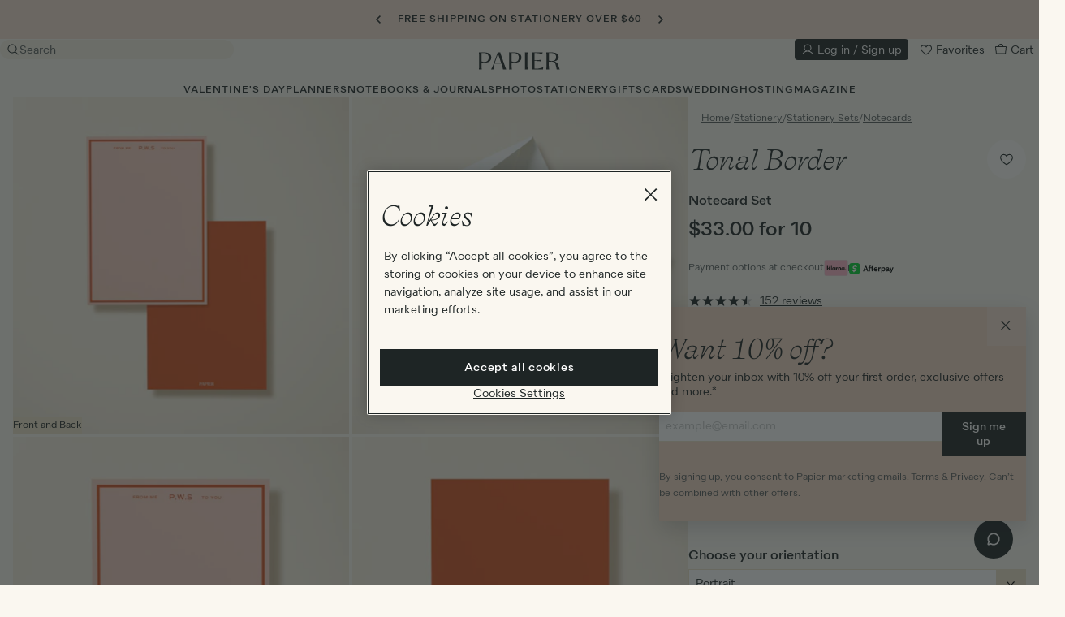

--- FILE ---
content_type: text/html; charset=utf-8
request_url: https://www.papier.com/us/shipping/calculator/pdp_estimate/49569/10
body_size: 1074
content:
<turbo-frame id="estimated-delivery">
  <div
    class="typeset-7 text-center ab-test-187 ab-test-variant-1"
    data-controller="shipping-calculator"
    data-shipping-calculator-quantity-value="10"
  >
    <p>
      Arrives by <span class="typeset-10">Tuesday Feb 3rd</span> with Economy Tracked.
      <button
        data
        class="underline cursor-pointer bg-transparent p-0"
        data-action="click->shipping-calculator#openDrawer"
      >
        Faster options available
      </button>
    </p>
  </div>
  <div
    class="typeset-7 text-center ab-test-187 ab-test-variant-2"
    data-controller="shipping-calculator"
    data-shipping-calculator-quantity-value="10"
  >
    <p>
      Made to order - printed and shipped by
      <button
        data
        class="typeset-10 underline cursor-pointer bg-transparent p-0"
        data-action="click->shipping-calculator#openDrawer"
      >
        Friday Jan 23rd
      </button>
    </p>
  </div>

  <div
    class="typeset-7 text-center ab-test-187 ab-test-control"
    data-controller="shipping-calculator"
    data-shipping-calculator-quantity-value="10"
  >
    <p>
      Order now and get it by
      <button
        data
        class="typeset-10 underline cursor-pointer bg-transparent p-0"
        data-action="click->shipping-calculator#openDrawer"
      >
        Monday Jan 26th
      </button>
    </p>
  </div>
</turbo-frame>


--- FILE ---
content_type: text/html; charset=utf-8
request_url: https://www.papier.com/us/recommendations/49569
body_size: 5750
content:
<turbo-frame id="recommended-listings">
    <div class="pdp-recommendations">
      <div
        class="container related-products py-7 js-impression-list recommended-products-container"
        data-situation="recommendations"
        data-listing-id="49569">
        <h3 class="text-center typeset-2 mb-7">
            More wonderful things…
        </h3>
          <div class="products-carousel">
                <div class="carousel-cell px-4 w-1/2 md:w-1/3 lg:w-1/4">
                  <div class="pdp-recommendation">
                      <div class="product relative " data-cs-override-id="listing-49550" data-id="49550" >
      <a class="product-image overflow-hidden aspect-ratio-1x1" href="/us/classic-border-49550">
        <div
          class=" absolute bottom-3 sm:bottom-4 right-3 sm:right-4 z-1 favourite-listing-container js-favourite-container flex items-center justify-center text-paper-6 cursor-pointer"
          data-id="49550"
          data-analytics-id="49550"
          data-type="Product"
          data-price="33.0"
          data-name="Classic Border"
          data-currency="USD"
          data-favourites-target="faveheart">
            <svg class="icon-faveheart" xmlns="http://www.w3.org/2000/svg" width="18" height="18" fill="currentColor" viewBox="0 0 256 256"><path d="M178,40c-20.65,0-38.73,8.88-50,23.89C116.73,48.88,98.65,40,78,40a62.07,62.07,0,0,0-62,62c0,70,103.79,126.66,108.21,129a8,8,0,0,0,7.58,0C136.21,228.66,240,172,240,102A62.07,62.07,0,0,0,178,40ZM128,214.8C109.74,204.16,32,155.69,32,102A46.06,46.06,0,0,1,78,56c19.45,0,35.78,10.36,42.6,27a8,8,0,0,0,14.8,0c6.82-16.67,23.15-27,42.6-27a46.06,46.06,0,0,1,46,46C224,155.61,146.24,204.15,128,214.8Z"></path></svg>
<svg class="icon-faveheart-filled" xmlns="http://www.w3.org/2000/svg" width="18" height="18" viewBox="0 0 256 256"><path d="M240,102c0,70-103.79,126.66-108.21,129a8,8,0,0,1-7.58,0C119.79,228.66,16,172,16,102A62.07,62.07,0,0,1,78,40c20.65,0,38.73,8.88,50,23.89C139.27,48.88,157.35,40,178,40A62.07,62.07,0,0,1,240,102Z"/></svg>

        </div>
          <img
            src="https://papier.imgix.net/https%3A%2F%2Fwww.papier.com%2Fus%2Ftemplated_image%2F42%2F1736421219%2F1763386670%2F49550.jpg?ixlib=rb-3.2.1&amp;w=352&amp;h=352&amp;auto=format%2Ccompress&amp;s=69e090ad9d9832ba7c1de64f135236c2"
            sizes="
              (min-width: 1280px) 288px,
              (min-width: 992px) 211px,
              (min-width: 640px) 280px,
              calc(100vw - 32px)"
            alt="Classic Border"
            srcset="
              https://papier.imgix.net/https%3A%2F%2Fwww.papier.com%2Fus%2Ftemplated_image%2F42%2F1736421219%2F1763386670%2F49550.jpg?ixlib=rb-3.2.1&amp;w=352&amp;h=352&amp;auto=format%2Ccompress&amp;s=69e090ad9d9832ba7c1de64f135236c2 352w,
              https://papier.imgix.net/https%3A%2F%2Fwww.papier.com%2Fus%2Ftemplated_image%2F42%2F1736421219%2F1763386670%2F49550.jpg?ixlib=rb-3.2.1&amp;w=211&amp;h=211&amp;auto=format%2Ccompress&amp;s=01f0ae0311a2800b42d2a6dc75083b91 211w,
              https://papier.imgix.net/https%3A%2F%2Fwww.papier.com%2Fus%2Ftemplated_image%2F42%2F1736421219%2F1763386670%2F49550.jpg?ixlib=rb-3.2.1&amp;w=261&amp;h=261&amp;auto=format%2Ccompress&amp;s=8a86883382d3cca672214878d8d1f60d 261w,
              https://papier.imgix.net/https%3A%2F%2Fwww.papier.com%2Fus%2Ftemplated_image%2F42%2F1736421219%2F1763386670%2F49550.jpg?ixlib=rb-3.2.1&amp;w=604&amp;h=604&amp;auto=format%2Ccompress&amp;s=3bd3a779adce45cc9bc8b2993e569ce1 604w,
              https://papier.imgix.net/https%3A%2F%2Fwww.papier.com%2Fus%2Ftemplated_image%2F42%2F1736421219%2F1763386670%2F49550.jpg?ixlib=rb-3.2.1&amp;w=422&amp;h=422&amp;auto=format%2Ccompress&amp;s=70c562139b3f2a208fdcc3ec298abc45 422w,
              https://papier.imgix.net/https%3A%2F%2Fwww.papier.com%2Fus%2Ftemplated_image%2F42%2F1736421219%2F1763386670%2F49550.jpg?ixlib=rb-3.2.1&amp;w=532&amp;h=532&amp;auto=format%2Ccompress&amp;s=d75aecc31a0cbd150bd0c0bebcf4cc8a 532w"
            class="img-responsive w-full aspect-ratio-1x1 product-image-url absolute pin main-product-image-url"
            loading="lazy" />

            <img
              src="https://papier.imgix.net/https%3A%2F%2Fwww.papier.com%2Fus%2Ftemplated_image%2F43%2F1731412649%2F1763386670%2F49550.jpg?ixlib=rb-3.2.1&amp;w=352&amp;h=352&amp;auto=format%2Ccompress&amp;s=e5451ca89e6caeee78d7ace346c28e46"
              sizes="
              (min-width: 1280px) 288px,
              (min-width: 992px) 211px,
              (min-width: 640px) 280px,
              calc(100vw - 32px)"
              alt="Classic Border"
              height="500"
              width="500"
              srcset="
              https://papier.imgix.net/https%3A%2F%2Fwww.papier.com%2Fus%2Ftemplated_image%2F43%2F1731412649%2F1763386670%2F49550.jpg?ixlib=rb-3.2.1&amp;w=352&amp;h=352&amp;auto=format%2Ccompress&amp;s=e5451ca89e6caeee78d7ace346c28e46 352w,
              https://papier.imgix.net/https%3A%2F%2Fwww.papier.com%2Fus%2Ftemplated_image%2F43%2F1731412649%2F1763386670%2F49550.jpg?ixlib=rb-3.2.1&amp;w=211&amp;h=211&amp;auto=format%2Ccompress&amp;s=1d30285fd20b58b813aaa72fdee144be 211w,
              https://papier.imgix.net/https%3A%2F%2Fwww.papier.com%2Fus%2Ftemplated_image%2F43%2F1731412649%2F1763386670%2F49550.jpg?ixlib=rb-3.2.1&amp;w=261&amp;h=261&amp;auto=format%2Ccompress&amp;s=6e286094367b66929f404238ee3c6054 261w,
              https://papier.imgix.net/https%3A%2F%2Fwww.papier.com%2Fus%2Ftemplated_image%2F43%2F1731412649%2F1763386670%2F49550.jpg?ixlib=rb-3.2.1&amp;w=604&amp;h=604&amp;auto=format%2Ccompress&amp;s=ed5a3e723db1a3e4597b4bfa21bea42e 604w,
              https://papier.imgix.net/https%3A%2F%2Fwww.papier.com%2Fus%2Ftemplated_image%2F43%2F1731412649%2F1763386670%2F49550.jpg?ixlib=rb-3.2.1&amp;w=422&amp;h=422&amp;auto=format%2Ccompress&amp;s=3f95e80768243911ca574cf0b6441a6c 422w,
              https://papier.imgix.net/https%3A%2F%2Fwww.papier.com%2Fus%2Ftemplated_image%2F43%2F1731412649%2F1763386670%2F49550.jpg?ixlib=rb-3.2.1&amp;w=532&amp;h=532&amp;auto=format%2Ccompress&amp;s=86129cddccf052ec48cee2646d5f413b 532w"
              class="img-responsive w-full aspect-ratio-1x1 product-image-url absolute pin hover-image-url"
              loading="lazy" />
</a>

      <a class="flex items-center h-7 bg-paper-4 dynamic-bundle-plp-button hidden" href="/us/classic-border-49550">
        <p class="w-full text-ink text-center underline">
            Choose your designs
          </p>
</a>

        <div class="block listing-info sm:flex flex-col">
        <div class="flex items-start justify-between">
          <div class="ellipsis">
            <h4 class="product-name typeset-6 mb-1"><a href="/us/classic-border-49550">Classic Border</a></h4>
            <h5 class="product-type-name typeset-7 whitespace-normal">Notecard Set</h5>
          </div>
        </div>

          <ul class="product-swatches list-unstyled flex flex-wrap items-center mt-3 -ml-2">


    <li
      class="swatch relative p-2 cursor-pointer "
      data-href="/us/classic-border-49544"
      data-slug="classic-border-49544"
      data-image-url="https://papier.imgix.net/https%3A%2F%2Fwww.papier.com%2Fus%2Ftemplated_image%2F42%2F1736421219%2F1763386670%2F49544.jpg?ixlib=rb-3.2.1&amp;w=352&amp;h=352&amp;auto=format%2Ccompress&amp;s=ba93a79333a862a1cb33bbc960cea971"
      data-index="0"
      data-id="49544"
      data-analytics-id="49544"
      data-type="Product"
      data-event="Clicked Colour Swatch on PLP "
    >
      <div class="h-4 w-4 br-circle" style="background-color: #000000;"></div>
    </li>

    <li
      class="swatch relative p-2 cursor-pointer "
      data-href="/us/classic-border-49545"
      data-slug="classic-border-49545"
      data-image-url="https://papier.imgix.net/https%3A%2F%2Fwww.papier.com%2Fus%2Ftemplated_image%2F42%2F1736421219%2F1763386670%2F49545.jpg?ixlib=rb-3.2.1&amp;w=352&amp;h=352&amp;auto=format%2Ccompress&amp;s=9549f9cb98c66973a0beccdd3fae0e5f"
      data-index="1"
      data-id="49545"
      data-analytics-id="49545"
      data-type="Product"
      data-event="Clicked Colour Swatch on PLP "
    >
      <div class="h-4 w-4 br-circle" style="background-color: #f3bbb9;"></div>
    </li>

    <li
      class="swatch relative p-2 cursor-pointer active "
      data-href="/us/classic-border-49550"
      data-slug="classic-border-49550"
      data-image-url="https://papier.imgix.net/https%3A%2F%2Fwww.papier.com%2Fus%2Ftemplated_image%2F42%2F1736421219%2F1763386670%2F49550.jpg?ixlib=rb-3.2.1&amp;w=352&amp;h=352&amp;auto=format%2Ccompress&amp;s=69e090ad9d9832ba7c1de64f135236c2"
      data-index="2"
      data-id="49550"
      data-analytics-id="49550"
      data-type="Product"
      data-event="Clicked Colour Swatch on PLP "
    >
      <div class="h-4 w-4 br-circle" style="background-color: #E74C3C;"></div>
    </li>

    <li
      class="swatch relative p-2 cursor-pointer "
      data-href="/us/classic-border-49548"
      data-slug="classic-border-49548"
      data-image-url="https://papier.imgix.net/https%3A%2F%2Fwww.papier.com%2Fus%2Ftemplated_image%2F42%2F1736421219%2F1763386670%2F49548.jpg?ixlib=rb-3.2.1&amp;w=352&amp;h=352&amp;auto=format%2Ccompress&amp;s=1a4080bc19f9cb106e6ec734b1c8faeb"
      data-index="3"
      data-id="49548"
      data-analytics-id="49548"
      data-type="Product"
      data-event="Clicked Colour Swatch on PLP "
    >
      <div class="h-4 w-4 br-circle" style="background-color: #EE9B13;"></div>
    </li>

    <li
      class="swatch relative p-2 cursor-pointer hidden md:block"
      data-href="/us/classic-border-49543"
      data-slug="classic-border-49543"
      data-image-url="https://papier.imgix.net/https%3A%2F%2Fwww.papier.com%2Fus%2Ftemplated_image%2F42%2F1736421219%2F1763386670%2F49543.jpg?ixlib=rb-3.2.1&amp;w=352&amp;h=352&amp;auto=format%2Ccompress&amp;s=82ce132df6e2c2add470f270f53627dc"
      data-index="4"
      data-id="49543"
      data-analytics-id="49543"
      data-type="Product"
      data-event="Clicked Colour Swatch on PLP "
    >
      <div class="h-4 w-4 br-circle" style="background-color: #D4EFDF  ;"></div>
    </li>

    <li
      class="swatch relative p-2 cursor-pointer hidden md:block"
      data-href="/us/classic-border-49547"
      data-slug="classic-border-49547"
      data-image-url="https://papier.imgix.net/https%3A%2F%2Fwww.papier.com%2Fus%2Ftemplated_image%2F42%2F1736421219%2F1763386670%2F49547.jpg?ixlib=rb-3.2.1&amp;w=352&amp;h=352&amp;auto=format%2Ccompress&amp;s=42e1e8f9390662a59c16e1441fd599b0"
      data-index="5"
      data-id="49547"
      data-analytics-id="49547"
      data-type="Product"
      data-event="Clicked Colour Swatch on PLP "
    >
      <div class="h-4 w-4 br-circle" style="background-color: #0B5345;"></div>
    </li>

    <li
      class="swatch relative p-2 cursor-pointer hidden md:block"
      data-href="/us/classic-border-49542"
      data-slug="classic-border-49542"
      data-image-url="https://papier.imgix.net/https%3A%2F%2Fwww.papier.com%2Fus%2Ftemplated_image%2F42%2F1736421219%2F1763386670%2F49542.jpg?ixlib=rb-3.2.1&amp;w=352&amp;h=352&amp;auto=format%2Ccompress&amp;s=3ca8a0ae64a8f30176f2b8c4e9bd9974"
      data-index="6"
      data-id="49542"
      data-analytics-id="49542"
      data-type="Product"
      data-event="Clicked Colour Swatch on PLP "
    >
      <div class="h-4 w-4 br-circle" style="background-color: #0e6c8c;"></div>
    </li>

    <li
      class="swatch relative p-2 cursor-pointer hidden md:block"
      data-href="/us/classic-border-49546"
      data-slug="classic-border-49546"
      data-image-url="https://papier.imgix.net/https%3A%2F%2Fwww.papier.com%2Fus%2Ftemplated_image%2F42%2F1736421219%2F1763386670%2F49546.jpg?ixlib=rb-3.2.1&amp;w=352&amp;h=352&amp;auto=format%2Ccompress&amp;s=d665ac4096c39c9087c644acf57456a9"
      data-index="7"
      data-id="49546"
      data-analytics-id="49546"
      data-type="Product"
      data-event="Clicked Colour Swatch on PLP "
    >
      <div class="h-4 w-4 br-circle" style="background-color: #619fd4;"></div>
    </li>

    <li class="relative p-2 typeset-11 md:hidden">
      + 6
    </li>

    <li class="relative p-2 typeset-11 hidden md:block">
      + 2
    </li>
</ul>




      </div>
  </div>

                  </div>
                </div>
                <div class="carousel-cell px-4 w-1/2 md:w-1/3 lg:w-1/4">
                  <div class="pdp-recommendation">
                      <div class="product relative " data-cs-override-id="listing-57272" data-id="57272" >
      <a class="product-image overflow-hidden aspect-ratio-1x1" href="/us/cabana-57272">
        <div
          class=" absolute bottom-3 sm:bottom-4 right-3 sm:right-4 z-1 favourite-listing-container js-favourite-container flex items-center justify-center text-paper-6 cursor-pointer"
          data-id="57272"
          data-analytics-id="57272"
          data-type="Product"
          data-price="33.0"
          data-name="Cabana"
          data-currency="USD"
          data-favourites-target="faveheart">
            <svg class="icon-faveheart" xmlns="http://www.w3.org/2000/svg" width="18" height="18" fill="currentColor" viewBox="0 0 256 256"><path d="M178,40c-20.65,0-38.73,8.88-50,23.89C116.73,48.88,98.65,40,78,40a62.07,62.07,0,0,0-62,62c0,70,103.79,126.66,108.21,129a8,8,0,0,0,7.58,0C136.21,228.66,240,172,240,102A62.07,62.07,0,0,0,178,40ZM128,214.8C109.74,204.16,32,155.69,32,102A46.06,46.06,0,0,1,78,56c19.45,0,35.78,10.36,42.6,27a8,8,0,0,0,14.8,0c6.82-16.67,23.15-27,42.6-27a46.06,46.06,0,0,1,46,46C224,155.61,146.24,204.15,128,214.8Z"></path></svg>
<svg class="icon-faveheart-filled" xmlns="http://www.w3.org/2000/svg" width="18" height="18" viewBox="0 0 256 256"><path d="M240,102c0,70-103.79,126.66-108.21,129a8,8,0,0,1-7.58,0C119.79,228.66,16,172,16,102A62.07,62.07,0,0,1,78,40c20.65,0,38.73,8.88,50,23.89C139.27,48.88,157.35,40,178,40A62.07,62.07,0,0,1,240,102Z"/></svg>

        </div>
          <img
            src="https://papier.imgix.net/https%3A%2F%2Fwww.papier.com%2Fus%2Ftemplated_image%2F42%2F1736421219%2F1763552080%2F57272.jpg?ixlib=rb-3.2.1&amp;w=352&amp;h=352&amp;auto=format%2Ccompress&amp;s=86fca8ab63870c44e27b663f70f8f59e"
            sizes="
              (min-width: 1280px) 288px,
              (min-width: 992px) 211px,
              (min-width: 640px) 280px,
              calc(100vw - 32px)"
            alt="Cabana"
            srcset="
              https://papier.imgix.net/https%3A%2F%2Fwww.papier.com%2Fus%2Ftemplated_image%2F42%2F1736421219%2F1763552080%2F57272.jpg?ixlib=rb-3.2.1&amp;w=352&amp;h=352&amp;auto=format%2Ccompress&amp;s=86fca8ab63870c44e27b663f70f8f59e 352w,
              https://papier.imgix.net/https%3A%2F%2Fwww.papier.com%2Fus%2Ftemplated_image%2F42%2F1736421219%2F1763552080%2F57272.jpg?ixlib=rb-3.2.1&amp;w=211&amp;h=211&amp;auto=format%2Ccompress&amp;s=03305c46adcef2c53757a6a43dbd337f 211w,
              https://papier.imgix.net/https%3A%2F%2Fwww.papier.com%2Fus%2Ftemplated_image%2F42%2F1736421219%2F1763552080%2F57272.jpg?ixlib=rb-3.2.1&amp;w=261&amp;h=261&amp;auto=format%2Ccompress&amp;s=77ca5947ea04255e017039072867d4c5 261w,
              https://papier.imgix.net/https%3A%2F%2Fwww.papier.com%2Fus%2Ftemplated_image%2F42%2F1736421219%2F1763552080%2F57272.jpg?ixlib=rb-3.2.1&amp;w=604&amp;h=604&amp;auto=format%2Ccompress&amp;s=3ec4bc7141929f135678c75ba19a0e18 604w,
              https://papier.imgix.net/https%3A%2F%2Fwww.papier.com%2Fus%2Ftemplated_image%2F42%2F1736421219%2F1763552080%2F57272.jpg?ixlib=rb-3.2.1&amp;w=422&amp;h=422&amp;auto=format%2Ccompress&amp;s=d8f3687380b8669d9bb6a9522fa2a06f 422w,
              https://papier.imgix.net/https%3A%2F%2Fwww.papier.com%2Fus%2Ftemplated_image%2F42%2F1736421219%2F1763552080%2F57272.jpg?ixlib=rb-3.2.1&amp;w=532&amp;h=532&amp;auto=format%2Ccompress&amp;s=adde97375cb3d0d1b307fb5fc6dc2d97 532w"
            class="img-responsive w-full aspect-ratio-1x1 product-image-url absolute pin main-product-image-url"
            loading="lazy" />

            <img
              src="https://papier.imgix.net/https%3A%2F%2Fwww.papier.com%2Fus%2Ftemplated_image%2F43%2F1731412649%2F1763552080%2F57272.jpg?ixlib=rb-3.2.1&amp;w=352&amp;h=352&amp;auto=format%2Ccompress&amp;s=5053cfc75af0d10491ddd413865b136e"
              sizes="
              (min-width: 1280px) 288px,
              (min-width: 992px) 211px,
              (min-width: 640px) 280px,
              calc(100vw - 32px)"
              alt="Cabana"
              height="500"
              width="500"
              srcset="
              https://papier.imgix.net/https%3A%2F%2Fwww.papier.com%2Fus%2Ftemplated_image%2F43%2F1731412649%2F1763552080%2F57272.jpg?ixlib=rb-3.2.1&amp;w=352&amp;h=352&amp;auto=format%2Ccompress&amp;s=5053cfc75af0d10491ddd413865b136e 352w,
              https://papier.imgix.net/https%3A%2F%2Fwww.papier.com%2Fus%2Ftemplated_image%2F43%2F1731412649%2F1763552080%2F57272.jpg?ixlib=rb-3.2.1&amp;w=211&amp;h=211&amp;auto=format%2Ccompress&amp;s=882da2df4cc82fbd11f3482d486a0338 211w,
              https://papier.imgix.net/https%3A%2F%2Fwww.papier.com%2Fus%2Ftemplated_image%2F43%2F1731412649%2F1763552080%2F57272.jpg?ixlib=rb-3.2.1&amp;w=261&amp;h=261&amp;auto=format%2Ccompress&amp;s=98cfa536a1220d97e6377fb45e8af634 261w,
              https://papier.imgix.net/https%3A%2F%2Fwww.papier.com%2Fus%2Ftemplated_image%2F43%2F1731412649%2F1763552080%2F57272.jpg?ixlib=rb-3.2.1&amp;w=604&amp;h=604&amp;auto=format%2Ccompress&amp;s=aea517b43e1c4fee7993ef02686d17bf 604w,
              https://papier.imgix.net/https%3A%2F%2Fwww.papier.com%2Fus%2Ftemplated_image%2F43%2F1731412649%2F1763552080%2F57272.jpg?ixlib=rb-3.2.1&amp;w=422&amp;h=422&amp;auto=format%2Ccompress&amp;s=1e3d4a8cfc3361147697bc1dd5496c7a 422w,
              https://papier.imgix.net/https%3A%2F%2Fwww.papier.com%2Fus%2Ftemplated_image%2F43%2F1731412649%2F1763552080%2F57272.jpg?ixlib=rb-3.2.1&amp;w=532&amp;h=532&amp;auto=format%2Ccompress&amp;s=74f3139bc0107926f499f7fe8308fd3f 532w"
              class="img-responsive w-full aspect-ratio-1x1 product-image-url absolute pin hover-image-url"
              loading="lazy" />
</a>

      <a class="flex items-center h-7 bg-paper-4 dynamic-bundle-plp-button hidden" href="/us/cabana-57272">
        <p class="w-full text-ink text-center underline">
            Choose your designs
          </p>
</a>

        <div class="block listing-info sm:flex flex-col">
        <div class="flex items-start justify-between">
          <div class="ellipsis">
            <h4 class="product-name typeset-6 mb-1"><a href="/us/cabana-57272">Cabana</a></h4>
            <h5 class="product-type-name typeset-7 whitespace-normal">Notecard Set</h5>
          </div>
        </div>

          <ul class="product-swatches list-unstyled flex flex-wrap items-center mt-3 -ml-2">


    <li
      class="swatch relative p-2 cursor-pointer active "
      data-href="/us/cabana-57272"
      data-slug="cabana-57272"
      data-image-url="https://papier.imgix.net/https%3A%2F%2Fwww.papier.com%2Fus%2Ftemplated_image%2F42%2F1736421219%2F1763552080%2F57272.jpg?ixlib=rb-3.2.1&amp;w=352&amp;h=352&amp;auto=format%2Ccompress&amp;s=86fca8ab63870c44e27b663f70f8f59e"
      data-index="0"
      data-id="57272"
      data-analytics-id="57272"
      data-type="Product"
      data-event="Clicked Colour Swatch on PLP "
    >
      <div class="h-4 w-4 br-circle" style="background-color: #E74C3C;"></div>
    </li>

    <li
      class="swatch relative p-2 cursor-pointer "
      data-href="/us/cabana-57273"
      data-slug="cabana-57273"
      data-image-url="https://papier.imgix.net/https%3A%2F%2Fwww.papier.com%2Fus%2Ftemplated_image%2F42%2F1736421219%2F1763552080%2F57273.jpg?ixlib=rb-3.2.1&amp;w=352&amp;h=352&amp;auto=format%2Ccompress&amp;s=3f03958fa137282a089c308c3528449c"
      data-index="1"
      data-id="57273"
      data-analytics-id="57273"
      data-type="Product"
      data-event="Clicked Colour Swatch on PLP "
    >
      <div class="h-4 w-4 br-circle" style="background-color: #619fd4;"></div>
    </li>

    <li
      class="swatch relative p-2 cursor-pointer "
      data-href="/us/cabana-54210"
      data-slug="cabana-54210"
      data-image-url="https://papier.imgix.net/https%3A%2F%2Fwww.papier.com%2Fus%2Ftemplated_image%2F42%2F1736421219%2F1763547347%2F54210.jpg?ixlib=rb-3.2.1&amp;w=352&amp;h=352&amp;auto=format%2Ccompress&amp;s=7a452e01f2e6c16eab2d8e202f821910"
      data-index="2"
      data-id="54210"
      data-analytics-id="54210"
      data-type="Product"
      data-event="Clicked Colour Swatch on PLP "
    >
      <div class="h-4 w-4 br-circle" style="background-color: #840624;"></div>
    </li>


</ul>




      </div>
  </div>

                  </div>
                </div>
                <div class="carousel-cell px-4 w-1/2 md:w-1/3 lg:w-1/4">
                  <div class="pdp-recommendation">
                      <div class="product relative " data-cs-override-id="listing-49555" data-id="49555" >
      <a class="product-image overflow-hidden aspect-ratio-1x1" href="/us/wave-border-49555">
        <div
          class=" absolute bottom-3 sm:bottom-4 right-3 sm:right-4 z-1 favourite-listing-container js-favourite-container flex items-center justify-center text-paper-6 cursor-pointer"
          data-id="49555"
          data-analytics-id="49555"
          data-type="Product"
          data-price="33.0"
          data-name="Wave Border"
          data-currency="USD"
          data-favourites-target="faveheart">
            <svg class="icon-faveheart" xmlns="http://www.w3.org/2000/svg" width="18" height="18" fill="currentColor" viewBox="0 0 256 256"><path d="M178,40c-20.65,0-38.73,8.88-50,23.89C116.73,48.88,98.65,40,78,40a62.07,62.07,0,0,0-62,62c0,70,103.79,126.66,108.21,129a8,8,0,0,0,7.58,0C136.21,228.66,240,172,240,102A62.07,62.07,0,0,0,178,40ZM128,214.8C109.74,204.16,32,155.69,32,102A46.06,46.06,0,0,1,78,56c19.45,0,35.78,10.36,42.6,27a8,8,0,0,0,14.8,0c6.82-16.67,23.15-27,42.6-27a46.06,46.06,0,0,1,46,46C224,155.61,146.24,204.15,128,214.8Z"></path></svg>
<svg class="icon-faveheart-filled" xmlns="http://www.w3.org/2000/svg" width="18" height="18" viewBox="0 0 256 256"><path d="M240,102c0,70-103.79,126.66-108.21,129a8,8,0,0,1-7.58,0C119.79,228.66,16,172,16,102A62.07,62.07,0,0,1,78,40c20.65,0,38.73,8.88,50,23.89C139.27,48.88,157.35,40,178,40A62.07,62.07,0,0,1,240,102Z"/></svg>

        </div>
          <img
            src="https://papier.imgix.net/https%3A%2F%2Fwww.papier.com%2Fus%2Ftemplated_image%2F42%2F1736421219%2F1763549183%2F49555.jpg?ixlib=rb-3.2.1&amp;w=352&amp;h=352&amp;auto=format%2Ccompress&amp;s=978d2c206a393cc43eeb6d564a7212a4"
            sizes="
              (min-width: 1280px) 288px,
              (min-width: 992px) 211px,
              (min-width: 640px) 280px,
              calc(100vw - 32px)"
            alt="Wave Border"
            srcset="
              https://papier.imgix.net/https%3A%2F%2Fwww.papier.com%2Fus%2Ftemplated_image%2F42%2F1736421219%2F1763549183%2F49555.jpg?ixlib=rb-3.2.1&amp;w=352&amp;h=352&amp;auto=format%2Ccompress&amp;s=978d2c206a393cc43eeb6d564a7212a4 352w,
              https://papier.imgix.net/https%3A%2F%2Fwww.papier.com%2Fus%2Ftemplated_image%2F42%2F1736421219%2F1763549183%2F49555.jpg?ixlib=rb-3.2.1&amp;w=211&amp;h=211&amp;auto=format%2Ccompress&amp;s=7036adc614dd1008cd4851e078008ad8 211w,
              https://papier.imgix.net/https%3A%2F%2Fwww.papier.com%2Fus%2Ftemplated_image%2F42%2F1736421219%2F1763549183%2F49555.jpg?ixlib=rb-3.2.1&amp;w=261&amp;h=261&amp;auto=format%2Ccompress&amp;s=3e65ff30e6d986543077015df38ee086 261w,
              https://papier.imgix.net/https%3A%2F%2Fwww.papier.com%2Fus%2Ftemplated_image%2F42%2F1736421219%2F1763549183%2F49555.jpg?ixlib=rb-3.2.1&amp;w=604&amp;h=604&amp;auto=format%2Ccompress&amp;s=854f0321a90c98f801e165159827ebdb 604w,
              https://papier.imgix.net/https%3A%2F%2Fwww.papier.com%2Fus%2Ftemplated_image%2F42%2F1736421219%2F1763549183%2F49555.jpg?ixlib=rb-3.2.1&amp;w=422&amp;h=422&amp;auto=format%2Ccompress&amp;s=9bee02b947adb540a99dd4d19b645883 422w,
              https://papier.imgix.net/https%3A%2F%2Fwww.papier.com%2Fus%2Ftemplated_image%2F42%2F1736421219%2F1763549183%2F49555.jpg?ixlib=rb-3.2.1&amp;w=532&amp;h=532&amp;auto=format%2Ccompress&amp;s=1f5c4382f7d043e9ba822beb524d1bad 532w"
            class="img-responsive w-full aspect-ratio-1x1 product-image-url absolute pin main-product-image-url"
            loading="lazy" />

            <img
              src="https://papier.imgix.net/https%3A%2F%2Fwww.papier.com%2Fus%2Ftemplated_image%2F43%2F1731412649%2F1763549183%2F49555.jpg?ixlib=rb-3.2.1&amp;w=352&amp;h=352&amp;auto=format%2Ccompress&amp;s=4abba5742fb6d8cbd8542e2be60bccb0"
              sizes="
              (min-width: 1280px) 288px,
              (min-width: 992px) 211px,
              (min-width: 640px) 280px,
              calc(100vw - 32px)"
              alt="Wave Border"
              height="500"
              width="500"
              srcset="
              https://papier.imgix.net/https%3A%2F%2Fwww.papier.com%2Fus%2Ftemplated_image%2F43%2F1731412649%2F1763549183%2F49555.jpg?ixlib=rb-3.2.1&amp;w=352&amp;h=352&amp;auto=format%2Ccompress&amp;s=4abba5742fb6d8cbd8542e2be60bccb0 352w,
              https://papier.imgix.net/https%3A%2F%2Fwww.papier.com%2Fus%2Ftemplated_image%2F43%2F1731412649%2F1763549183%2F49555.jpg?ixlib=rb-3.2.1&amp;w=211&amp;h=211&amp;auto=format%2Ccompress&amp;s=b0a3cccb2fe7963c59ba9d67ec8f5809 211w,
              https://papier.imgix.net/https%3A%2F%2Fwww.papier.com%2Fus%2Ftemplated_image%2F43%2F1731412649%2F1763549183%2F49555.jpg?ixlib=rb-3.2.1&amp;w=261&amp;h=261&amp;auto=format%2Ccompress&amp;s=aacc479477c30fa37173e441fb4f50fe 261w,
              https://papier.imgix.net/https%3A%2F%2Fwww.papier.com%2Fus%2Ftemplated_image%2F43%2F1731412649%2F1763549183%2F49555.jpg?ixlib=rb-3.2.1&amp;w=604&amp;h=604&amp;auto=format%2Ccompress&amp;s=e3fe425916897240b646147499dcb07f 604w,
              https://papier.imgix.net/https%3A%2F%2Fwww.papier.com%2Fus%2Ftemplated_image%2F43%2F1731412649%2F1763549183%2F49555.jpg?ixlib=rb-3.2.1&amp;w=422&amp;h=422&amp;auto=format%2Ccompress&amp;s=43860e2d1e96f65e686d3839c67e042f 422w,
              https://papier.imgix.net/https%3A%2F%2Fwww.papier.com%2Fus%2Ftemplated_image%2F43%2F1731412649%2F1763549183%2F49555.jpg?ixlib=rb-3.2.1&amp;w=532&amp;h=532&amp;auto=format%2Ccompress&amp;s=095534c86a558a8069760be076074aed 532w"
              class="img-responsive w-full aspect-ratio-1x1 product-image-url absolute pin hover-image-url"
              loading="lazy" />
</a>

      <a class="flex items-center h-7 bg-paper-4 dynamic-bundle-plp-button hidden" href="/us/wave-border-49555">
        <p class="w-full text-ink text-center underline">
            Choose your designs
          </p>
</a>

        <div class="block listing-info sm:flex flex-col">
        <div class="flex items-start justify-between">
          <div class="ellipsis">
            <h4 class="product-name typeset-6 mb-1"><a href="/us/wave-border-49555">Wave Border</a></h4>
            <h5 class="product-type-name typeset-7 whitespace-normal">Notecard Set</h5>
          </div>
        </div>

          <ul class="product-swatches list-unstyled flex flex-wrap items-center mt-3 -ml-2">


    <li
      class="swatch relative p-2 cursor-pointer "
      data-href="/us/wave-border-49557"
      data-slug="wave-border-49557"
      data-image-url="https://papier.imgix.net/https%3A%2F%2Fwww.papier.com%2Fus%2Ftemplated_image%2F42%2F1736421219%2F1763549183%2F49557.jpg?ixlib=rb-3.2.1&amp;w=352&amp;h=352&amp;auto=format%2Ccompress&amp;s=1599b3cd2318995d507bcfe96dc8d9da"
      data-index="0"
      data-id="49557"
      data-analytics-id="49557"
      data-type="Product"
      data-event="Clicked Colour Swatch on PLP "
    >
      <div class="h-4 w-4 br-circle" style="background-color: #434343;"></div>
    </li>

    <li
      class="swatch relative p-2 cursor-pointer active "
      data-href="/us/wave-border-49555"
      data-slug="wave-border-49555"
      data-image-url="https://papier.imgix.net/https%3A%2F%2Fwww.papier.com%2Fus%2Ftemplated_image%2F42%2F1736421219%2F1763549183%2F49555.jpg?ixlib=rb-3.2.1&amp;w=352&amp;h=352&amp;auto=format%2Ccompress&amp;s=978d2c206a393cc43eeb6d564a7212a4"
      data-index="1"
      data-id="49555"
      data-analytics-id="49555"
      data-type="Product"
      data-event="Clicked Colour Swatch on PLP "
    >
      <div class="h-4 w-4 br-circle" style="background-color: #fdb718;"></div>
    </li>

    <li
      class="swatch relative p-2 cursor-pointer "
      data-href="/us/wave-border-49554"
      data-slug="wave-border-49554"
      data-image-url="https://papier.imgix.net/https%3A%2F%2Fwww.papier.com%2Fus%2Ftemplated_image%2F42%2F1736421219%2F1763549183%2F49554.jpg?ixlib=rb-3.2.1&amp;w=352&amp;h=352&amp;auto=format%2Ccompress&amp;s=03e0c45ce35fe11491a49a49239815ee"
      data-index="2"
      data-id="49554"
      data-analytics-id="49554"
      data-type="Product"
      data-event="Clicked Colour Swatch on PLP "
    >
      <div class="h-4 w-4 br-circle" style="background-color: #617040;"></div>
    </li>

    <li
      class="swatch relative p-2 cursor-pointer "
      data-href="/us/wave-border-49553"
      data-slug="wave-border-49553"
      data-image-url="https://papier.imgix.net/https%3A%2F%2Fwww.papier.com%2Fus%2Ftemplated_image%2F42%2F1736421219%2F1763549183%2F49553.jpg?ixlib=rb-3.2.1&amp;w=352&amp;h=352&amp;auto=format%2Ccompress&amp;s=2e6608a066fb41dbfbd8c315d21aeb50"
      data-index="3"
      data-id="49553"
      data-analytics-id="49553"
      data-type="Product"
      data-event="Clicked Colour Swatch on PLP "
    >
      <div class="h-4 w-4 br-circle" style="background-color: #14377d;"></div>
    </li>

    <li
      class="swatch relative p-2 cursor-pointer hidden md:block"
      data-href="/us/wave-border-49556"
      data-slug="wave-border-49556"
      data-image-url="https://papier.imgix.net/https%3A%2F%2Fwww.papier.com%2Fus%2Ftemplated_image%2F42%2F1736421219%2F1763549183%2F49556.jpg?ixlib=rb-3.2.1&amp;w=352&amp;h=352&amp;auto=format%2Ccompress&amp;s=6bd1822899ba69e8b855e74ea951c5f1"
      data-index="4"
      data-id="49556"
      data-analytics-id="49556"
      data-type="Product"
      data-event="Clicked Colour Swatch on PLP "
    >
      <div class="h-4 w-4 br-circle" style="background-color: #F6A0AA;"></div>
    </li>

    <li class="relative p-2 typeset-11 md:hidden">
      + 1
    </li>

</ul>




      </div>
  </div>

                  </div>
                </div>
                <div class="carousel-cell px-4 w-1/2 md:w-1/3 lg:w-1/4">
                  <div class="pdp-recommendation">
                      <div class="product relative " data-cs-override-id="listing-49556" data-id="49556" >
      <a class="product-image overflow-hidden aspect-ratio-1x1" href="/us/wave-border-49556">
        <div
          class=" absolute bottom-3 sm:bottom-4 right-3 sm:right-4 z-1 favourite-listing-container js-favourite-container flex items-center justify-center text-paper-6 cursor-pointer"
          data-id="49556"
          data-analytics-id="49556"
          data-type="Product"
          data-price="33.0"
          data-name="Wave Border"
          data-currency="USD"
          data-favourites-target="faveheart">
            <svg class="icon-faveheart" xmlns="http://www.w3.org/2000/svg" width="18" height="18" fill="currentColor" viewBox="0 0 256 256"><path d="M178,40c-20.65,0-38.73,8.88-50,23.89C116.73,48.88,98.65,40,78,40a62.07,62.07,0,0,0-62,62c0,70,103.79,126.66,108.21,129a8,8,0,0,0,7.58,0C136.21,228.66,240,172,240,102A62.07,62.07,0,0,0,178,40ZM128,214.8C109.74,204.16,32,155.69,32,102A46.06,46.06,0,0,1,78,56c19.45,0,35.78,10.36,42.6,27a8,8,0,0,0,14.8,0c6.82-16.67,23.15-27,42.6-27a46.06,46.06,0,0,1,46,46C224,155.61,146.24,204.15,128,214.8Z"></path></svg>
<svg class="icon-faveheart-filled" xmlns="http://www.w3.org/2000/svg" width="18" height="18" viewBox="0 0 256 256"><path d="M240,102c0,70-103.79,126.66-108.21,129a8,8,0,0,1-7.58,0C119.79,228.66,16,172,16,102A62.07,62.07,0,0,1,78,40c20.65,0,38.73,8.88,50,23.89C139.27,48.88,157.35,40,178,40A62.07,62.07,0,0,1,240,102Z"/></svg>

        </div>
          <img
            src="https://papier.imgix.net/https%3A%2F%2Fwww.papier.com%2Fus%2Ftemplated_image%2F42%2F1736421219%2F1763549183%2F49556.jpg?ixlib=rb-3.2.1&amp;w=352&amp;h=352&amp;auto=format%2Ccompress&amp;s=6bd1822899ba69e8b855e74ea951c5f1"
            sizes="
              (min-width: 1280px) 288px,
              (min-width: 992px) 211px,
              (min-width: 640px) 280px,
              calc(100vw - 32px)"
            alt="Wave Border"
            srcset="
              https://papier.imgix.net/https%3A%2F%2Fwww.papier.com%2Fus%2Ftemplated_image%2F42%2F1736421219%2F1763549183%2F49556.jpg?ixlib=rb-3.2.1&amp;w=352&amp;h=352&amp;auto=format%2Ccompress&amp;s=6bd1822899ba69e8b855e74ea951c5f1 352w,
              https://papier.imgix.net/https%3A%2F%2Fwww.papier.com%2Fus%2Ftemplated_image%2F42%2F1736421219%2F1763549183%2F49556.jpg?ixlib=rb-3.2.1&amp;w=211&amp;h=211&amp;auto=format%2Ccompress&amp;s=e167542a8c103e9b4513b3cc79b1dbb5 211w,
              https://papier.imgix.net/https%3A%2F%2Fwww.papier.com%2Fus%2Ftemplated_image%2F42%2F1736421219%2F1763549183%2F49556.jpg?ixlib=rb-3.2.1&amp;w=261&amp;h=261&amp;auto=format%2Ccompress&amp;s=71d62b83ad9312135c11a08bb4dcebe5 261w,
              https://papier.imgix.net/https%3A%2F%2Fwww.papier.com%2Fus%2Ftemplated_image%2F42%2F1736421219%2F1763549183%2F49556.jpg?ixlib=rb-3.2.1&amp;w=604&amp;h=604&amp;auto=format%2Ccompress&amp;s=9a9f6221fd8f5455575a3c4a7a56a606 604w,
              https://papier.imgix.net/https%3A%2F%2Fwww.papier.com%2Fus%2Ftemplated_image%2F42%2F1736421219%2F1763549183%2F49556.jpg?ixlib=rb-3.2.1&amp;w=422&amp;h=422&amp;auto=format%2Ccompress&amp;s=a0c80759950523c124f1c7c409bff4b7 422w,
              https://papier.imgix.net/https%3A%2F%2Fwww.papier.com%2Fus%2Ftemplated_image%2F42%2F1736421219%2F1763549183%2F49556.jpg?ixlib=rb-3.2.1&amp;w=532&amp;h=532&amp;auto=format%2Ccompress&amp;s=f33b3ca0aac10d22a06e99cd26a71e89 532w"
            class="img-responsive w-full aspect-ratio-1x1 product-image-url absolute pin main-product-image-url"
            loading="lazy" />

            <img
              src="https://papier.imgix.net/https%3A%2F%2Fwww.papier.com%2Fus%2Ftemplated_image%2F43%2F1731412649%2F1763549183%2F49556.jpg?ixlib=rb-3.2.1&amp;w=352&amp;h=352&amp;auto=format%2Ccompress&amp;s=cd9f8243c94dab810de25bf1dc1aa331"
              sizes="
              (min-width: 1280px) 288px,
              (min-width: 992px) 211px,
              (min-width: 640px) 280px,
              calc(100vw - 32px)"
              alt="Wave Border"
              height="500"
              width="500"
              srcset="
              https://papier.imgix.net/https%3A%2F%2Fwww.papier.com%2Fus%2Ftemplated_image%2F43%2F1731412649%2F1763549183%2F49556.jpg?ixlib=rb-3.2.1&amp;w=352&amp;h=352&amp;auto=format%2Ccompress&amp;s=cd9f8243c94dab810de25bf1dc1aa331 352w,
              https://papier.imgix.net/https%3A%2F%2Fwww.papier.com%2Fus%2Ftemplated_image%2F43%2F1731412649%2F1763549183%2F49556.jpg?ixlib=rb-3.2.1&amp;w=211&amp;h=211&amp;auto=format%2Ccompress&amp;s=2787823876d1d4cd721594d87322ce07 211w,
              https://papier.imgix.net/https%3A%2F%2Fwww.papier.com%2Fus%2Ftemplated_image%2F43%2F1731412649%2F1763549183%2F49556.jpg?ixlib=rb-3.2.1&amp;w=261&amp;h=261&amp;auto=format%2Ccompress&amp;s=127158745e7648d2ef0519a519b6ff5b 261w,
              https://papier.imgix.net/https%3A%2F%2Fwww.papier.com%2Fus%2Ftemplated_image%2F43%2F1731412649%2F1763549183%2F49556.jpg?ixlib=rb-3.2.1&amp;w=604&amp;h=604&amp;auto=format%2Ccompress&amp;s=b4738ca7235057076a5bf661b3ed420a 604w,
              https://papier.imgix.net/https%3A%2F%2Fwww.papier.com%2Fus%2Ftemplated_image%2F43%2F1731412649%2F1763549183%2F49556.jpg?ixlib=rb-3.2.1&amp;w=422&amp;h=422&amp;auto=format%2Ccompress&amp;s=48f563d15f353d39fa66bbd766156050 422w,
              https://papier.imgix.net/https%3A%2F%2Fwww.papier.com%2Fus%2Ftemplated_image%2F43%2F1731412649%2F1763549183%2F49556.jpg?ixlib=rb-3.2.1&amp;w=532&amp;h=532&amp;auto=format%2Ccompress&amp;s=131874786bc58f596c085d3caed52790 532w"
              class="img-responsive w-full aspect-ratio-1x1 product-image-url absolute pin hover-image-url"
              loading="lazy" />
</a>

      <a class="flex items-center h-7 bg-paper-4 dynamic-bundle-plp-button hidden" href="/us/wave-border-49556">
        <p class="w-full text-ink text-center underline">
            Choose your designs
          </p>
</a>

        <div class="block listing-info sm:flex flex-col">
        <div class="flex items-start justify-between">
          <div class="ellipsis">
            <h4 class="product-name typeset-6 mb-1"><a href="/us/wave-border-49556">Wave Border</a></h4>
            <h5 class="product-type-name typeset-7 whitespace-normal">Notecard Set</h5>
          </div>
        </div>

          <ul class="product-swatches list-unstyled flex flex-wrap items-center mt-3 -ml-2">


    <li
      class="swatch relative p-2 cursor-pointer "
      data-href="/us/wave-border-49557"
      data-slug="wave-border-49557"
      data-image-url="https://papier.imgix.net/https%3A%2F%2Fwww.papier.com%2Fus%2Ftemplated_image%2F42%2F1736421219%2F1763549183%2F49557.jpg?ixlib=rb-3.2.1&amp;w=352&amp;h=352&amp;auto=format%2Ccompress&amp;s=1599b3cd2318995d507bcfe96dc8d9da"
      data-index="0"
      data-id="49557"
      data-analytics-id="49557"
      data-type="Product"
      data-event="Clicked Colour Swatch on PLP "
    >
      <div class="h-4 w-4 br-circle" style="background-color: #434343;"></div>
    </li>

    <li
      class="swatch relative p-2 cursor-pointer "
      data-href="/us/wave-border-49555"
      data-slug="wave-border-49555"
      data-image-url="https://papier.imgix.net/https%3A%2F%2Fwww.papier.com%2Fus%2Ftemplated_image%2F42%2F1736421219%2F1763549183%2F49555.jpg?ixlib=rb-3.2.1&amp;w=352&amp;h=352&amp;auto=format%2Ccompress&amp;s=978d2c206a393cc43eeb6d564a7212a4"
      data-index="1"
      data-id="49555"
      data-analytics-id="49555"
      data-type="Product"
      data-event="Clicked Colour Swatch on PLP "
    >
      <div class="h-4 w-4 br-circle" style="background-color: #fdb718;"></div>
    </li>

    <li
      class="swatch relative p-2 cursor-pointer "
      data-href="/us/wave-border-49554"
      data-slug="wave-border-49554"
      data-image-url="https://papier.imgix.net/https%3A%2F%2Fwww.papier.com%2Fus%2Ftemplated_image%2F42%2F1736421219%2F1763549183%2F49554.jpg?ixlib=rb-3.2.1&amp;w=352&amp;h=352&amp;auto=format%2Ccompress&amp;s=03e0c45ce35fe11491a49a49239815ee"
      data-index="2"
      data-id="49554"
      data-analytics-id="49554"
      data-type="Product"
      data-event="Clicked Colour Swatch on PLP "
    >
      <div class="h-4 w-4 br-circle" style="background-color: #617040;"></div>
    </li>

    <li
      class="swatch relative p-2 cursor-pointer "
      data-href="/us/wave-border-49553"
      data-slug="wave-border-49553"
      data-image-url="https://papier.imgix.net/https%3A%2F%2Fwww.papier.com%2Fus%2Ftemplated_image%2F42%2F1736421219%2F1763549183%2F49553.jpg?ixlib=rb-3.2.1&amp;w=352&amp;h=352&amp;auto=format%2Ccompress&amp;s=2e6608a066fb41dbfbd8c315d21aeb50"
      data-index="3"
      data-id="49553"
      data-analytics-id="49553"
      data-type="Product"
      data-event="Clicked Colour Swatch on PLP "
    >
      <div class="h-4 w-4 br-circle" style="background-color: #14377d;"></div>
    </li>

    <li
      class="swatch relative p-2 cursor-pointer active hidden md:block"
      data-href="/us/wave-border-49556"
      data-slug="wave-border-49556"
      data-image-url="https://papier.imgix.net/https%3A%2F%2Fwww.papier.com%2Fus%2Ftemplated_image%2F42%2F1736421219%2F1763549183%2F49556.jpg?ixlib=rb-3.2.1&amp;w=352&amp;h=352&amp;auto=format%2Ccompress&amp;s=6bd1822899ba69e8b855e74ea951c5f1"
      data-index="4"
      data-id="49556"
      data-analytics-id="49556"
      data-type="Product"
      data-event="Clicked Colour Swatch on PLP "
    >
      <div class="h-4 w-4 br-circle" style="background-color: #F6A0AA;"></div>
    </li>

    <li class="relative p-2 typeset-11 md:hidden">
      + 1
    </li>

</ul>




      </div>
  </div>

                  </div>
                </div>
                <div class="carousel-cell px-4 w-1/2 md:w-1/3 lg:w-1/4">
                  <div class="pdp-recommendation">
                      <div class="product relative " data-cs-override-id="listing-49554" data-id="49554" >
      <a class="product-image overflow-hidden aspect-ratio-1x1" href="/us/wave-border-49554">
        <div
          class=" absolute bottom-3 sm:bottom-4 right-3 sm:right-4 z-1 favourite-listing-container js-favourite-container flex items-center justify-center text-paper-6 cursor-pointer"
          data-id="49554"
          data-analytics-id="49554"
          data-type="Product"
          data-price="33.0"
          data-name="Wave Border"
          data-currency="USD"
          data-favourites-target="faveheart">
            <svg class="icon-faveheart" xmlns="http://www.w3.org/2000/svg" width="18" height="18" fill="currentColor" viewBox="0 0 256 256"><path d="M178,40c-20.65,0-38.73,8.88-50,23.89C116.73,48.88,98.65,40,78,40a62.07,62.07,0,0,0-62,62c0,70,103.79,126.66,108.21,129a8,8,0,0,0,7.58,0C136.21,228.66,240,172,240,102A62.07,62.07,0,0,0,178,40ZM128,214.8C109.74,204.16,32,155.69,32,102A46.06,46.06,0,0,1,78,56c19.45,0,35.78,10.36,42.6,27a8,8,0,0,0,14.8,0c6.82-16.67,23.15-27,42.6-27a46.06,46.06,0,0,1,46,46C224,155.61,146.24,204.15,128,214.8Z"></path></svg>
<svg class="icon-faveheart-filled" xmlns="http://www.w3.org/2000/svg" width="18" height="18" viewBox="0 0 256 256"><path d="M240,102c0,70-103.79,126.66-108.21,129a8,8,0,0,1-7.58,0C119.79,228.66,16,172,16,102A62.07,62.07,0,0,1,78,40c20.65,0,38.73,8.88,50,23.89C139.27,48.88,157.35,40,178,40A62.07,62.07,0,0,1,240,102Z"/></svg>

        </div>
          <img
            src="https://papier.imgix.net/https%3A%2F%2Fwww.papier.com%2Fus%2Ftemplated_image%2F42%2F1736421219%2F1763549183%2F49554.jpg?ixlib=rb-3.2.1&amp;w=352&amp;h=352&amp;auto=format%2Ccompress&amp;s=03e0c45ce35fe11491a49a49239815ee"
            sizes="
              (min-width: 1280px) 288px,
              (min-width: 992px) 211px,
              (min-width: 640px) 280px,
              calc(100vw - 32px)"
            alt="Wave Border"
            srcset="
              https://papier.imgix.net/https%3A%2F%2Fwww.papier.com%2Fus%2Ftemplated_image%2F42%2F1736421219%2F1763549183%2F49554.jpg?ixlib=rb-3.2.1&amp;w=352&amp;h=352&amp;auto=format%2Ccompress&amp;s=03e0c45ce35fe11491a49a49239815ee 352w,
              https://papier.imgix.net/https%3A%2F%2Fwww.papier.com%2Fus%2Ftemplated_image%2F42%2F1736421219%2F1763549183%2F49554.jpg?ixlib=rb-3.2.1&amp;w=211&amp;h=211&amp;auto=format%2Ccompress&amp;s=7c4476d52d1d0dafa42f0316cd2c00d2 211w,
              https://papier.imgix.net/https%3A%2F%2Fwww.papier.com%2Fus%2Ftemplated_image%2F42%2F1736421219%2F1763549183%2F49554.jpg?ixlib=rb-3.2.1&amp;w=261&amp;h=261&amp;auto=format%2Ccompress&amp;s=1e9890b6b88debd00e46ac7e5b9bd502 261w,
              https://papier.imgix.net/https%3A%2F%2Fwww.papier.com%2Fus%2Ftemplated_image%2F42%2F1736421219%2F1763549183%2F49554.jpg?ixlib=rb-3.2.1&amp;w=604&amp;h=604&amp;auto=format%2Ccompress&amp;s=090b1d81385894105d6aa5c7ff3df799 604w,
              https://papier.imgix.net/https%3A%2F%2Fwww.papier.com%2Fus%2Ftemplated_image%2F42%2F1736421219%2F1763549183%2F49554.jpg?ixlib=rb-3.2.1&amp;w=422&amp;h=422&amp;auto=format%2Ccompress&amp;s=ba51d1366a12a023d4a2656fd8f5b093 422w,
              https://papier.imgix.net/https%3A%2F%2Fwww.papier.com%2Fus%2Ftemplated_image%2F42%2F1736421219%2F1763549183%2F49554.jpg?ixlib=rb-3.2.1&amp;w=532&amp;h=532&amp;auto=format%2Ccompress&amp;s=f3a23a5a8b2a638d380615d58c56e2a2 532w"
            class="img-responsive w-full aspect-ratio-1x1 product-image-url absolute pin main-product-image-url"
            loading="lazy" />

            <img
              src="https://papier.imgix.net/https%3A%2F%2Fwww.papier.com%2Fus%2Ftemplated_image%2F43%2F1731412649%2F1763549183%2F49554.jpg?ixlib=rb-3.2.1&amp;w=352&amp;h=352&amp;auto=format%2Ccompress&amp;s=ba63aa1536bfcc276b19ca0f4233aa5e"
              sizes="
              (min-width: 1280px) 288px,
              (min-width: 992px) 211px,
              (min-width: 640px) 280px,
              calc(100vw - 32px)"
              alt="Wave Border"
              height="500"
              width="500"
              srcset="
              https://papier.imgix.net/https%3A%2F%2Fwww.papier.com%2Fus%2Ftemplated_image%2F43%2F1731412649%2F1763549183%2F49554.jpg?ixlib=rb-3.2.1&amp;w=352&amp;h=352&amp;auto=format%2Ccompress&amp;s=ba63aa1536bfcc276b19ca0f4233aa5e 352w,
              https://papier.imgix.net/https%3A%2F%2Fwww.papier.com%2Fus%2Ftemplated_image%2F43%2F1731412649%2F1763549183%2F49554.jpg?ixlib=rb-3.2.1&amp;w=211&amp;h=211&amp;auto=format%2Ccompress&amp;s=d11fa35fed6ad32f4e6a8af660c5263b 211w,
              https://papier.imgix.net/https%3A%2F%2Fwww.papier.com%2Fus%2Ftemplated_image%2F43%2F1731412649%2F1763549183%2F49554.jpg?ixlib=rb-3.2.1&amp;w=261&amp;h=261&amp;auto=format%2Ccompress&amp;s=ceb4e306a54ffe483b0b06d0e060d1e8 261w,
              https://papier.imgix.net/https%3A%2F%2Fwww.papier.com%2Fus%2Ftemplated_image%2F43%2F1731412649%2F1763549183%2F49554.jpg?ixlib=rb-3.2.1&amp;w=604&amp;h=604&amp;auto=format%2Ccompress&amp;s=052908585d625697414076dbb1e93ebf 604w,
              https://papier.imgix.net/https%3A%2F%2Fwww.papier.com%2Fus%2Ftemplated_image%2F43%2F1731412649%2F1763549183%2F49554.jpg?ixlib=rb-3.2.1&amp;w=422&amp;h=422&amp;auto=format%2Ccompress&amp;s=f3d38fd2646630fc68b432bdf22783a5 422w,
              https://papier.imgix.net/https%3A%2F%2Fwww.papier.com%2Fus%2Ftemplated_image%2F43%2F1731412649%2F1763549183%2F49554.jpg?ixlib=rb-3.2.1&amp;w=532&amp;h=532&amp;auto=format%2Ccompress&amp;s=30e3e08e29a97e82bafbf5cda4c349a5 532w"
              class="img-responsive w-full aspect-ratio-1x1 product-image-url absolute pin hover-image-url"
              loading="lazy" />
</a>

      <a class="flex items-center h-7 bg-paper-4 dynamic-bundle-plp-button hidden" href="/us/wave-border-49554">
        <p class="w-full text-ink text-center underline">
            Choose your designs
          </p>
</a>

        <div class="block listing-info sm:flex flex-col">
        <div class="flex items-start justify-between">
          <div class="ellipsis">
            <h4 class="product-name typeset-6 mb-1"><a href="/us/wave-border-49554">Wave Border</a></h4>
            <h5 class="product-type-name typeset-7 whitespace-normal">Notecard Set</h5>
          </div>
        </div>

          <ul class="product-swatches list-unstyled flex flex-wrap items-center mt-3 -ml-2">


    <li
      class="swatch relative p-2 cursor-pointer "
      data-href="/us/wave-border-49557"
      data-slug="wave-border-49557"
      data-image-url="https://papier.imgix.net/https%3A%2F%2Fwww.papier.com%2Fus%2Ftemplated_image%2F42%2F1736421219%2F1763549183%2F49557.jpg?ixlib=rb-3.2.1&amp;w=352&amp;h=352&amp;auto=format%2Ccompress&amp;s=1599b3cd2318995d507bcfe96dc8d9da"
      data-index="0"
      data-id="49557"
      data-analytics-id="49557"
      data-type="Product"
      data-event="Clicked Colour Swatch on PLP "
    >
      <div class="h-4 w-4 br-circle" style="background-color: #434343;"></div>
    </li>

    <li
      class="swatch relative p-2 cursor-pointer "
      data-href="/us/wave-border-49555"
      data-slug="wave-border-49555"
      data-image-url="https://papier.imgix.net/https%3A%2F%2Fwww.papier.com%2Fus%2Ftemplated_image%2F42%2F1736421219%2F1763549183%2F49555.jpg?ixlib=rb-3.2.1&amp;w=352&amp;h=352&amp;auto=format%2Ccompress&amp;s=978d2c206a393cc43eeb6d564a7212a4"
      data-index="1"
      data-id="49555"
      data-analytics-id="49555"
      data-type="Product"
      data-event="Clicked Colour Swatch on PLP "
    >
      <div class="h-4 w-4 br-circle" style="background-color: #fdb718;"></div>
    </li>

    <li
      class="swatch relative p-2 cursor-pointer active "
      data-href="/us/wave-border-49554"
      data-slug="wave-border-49554"
      data-image-url="https://papier.imgix.net/https%3A%2F%2Fwww.papier.com%2Fus%2Ftemplated_image%2F42%2F1736421219%2F1763549183%2F49554.jpg?ixlib=rb-3.2.1&amp;w=352&amp;h=352&amp;auto=format%2Ccompress&amp;s=03e0c45ce35fe11491a49a49239815ee"
      data-index="2"
      data-id="49554"
      data-analytics-id="49554"
      data-type="Product"
      data-event="Clicked Colour Swatch on PLP "
    >
      <div class="h-4 w-4 br-circle" style="background-color: #617040;"></div>
    </li>

    <li
      class="swatch relative p-2 cursor-pointer "
      data-href="/us/wave-border-49553"
      data-slug="wave-border-49553"
      data-image-url="https://papier.imgix.net/https%3A%2F%2Fwww.papier.com%2Fus%2Ftemplated_image%2F42%2F1736421219%2F1763549183%2F49553.jpg?ixlib=rb-3.2.1&amp;w=352&amp;h=352&amp;auto=format%2Ccompress&amp;s=2e6608a066fb41dbfbd8c315d21aeb50"
      data-index="3"
      data-id="49553"
      data-analytics-id="49553"
      data-type="Product"
      data-event="Clicked Colour Swatch on PLP "
    >
      <div class="h-4 w-4 br-circle" style="background-color: #14377d;"></div>
    </li>

    <li
      class="swatch relative p-2 cursor-pointer hidden md:block"
      data-href="/us/wave-border-49556"
      data-slug="wave-border-49556"
      data-image-url="https://papier.imgix.net/https%3A%2F%2Fwww.papier.com%2Fus%2Ftemplated_image%2F42%2F1736421219%2F1763549183%2F49556.jpg?ixlib=rb-3.2.1&amp;w=352&amp;h=352&amp;auto=format%2Ccompress&amp;s=6bd1822899ba69e8b855e74ea951c5f1"
      data-index="4"
      data-id="49556"
      data-analytics-id="49556"
      data-type="Product"
      data-event="Clicked Colour Swatch on PLP "
    >
      <div class="h-4 w-4 br-circle" style="background-color: #F6A0AA;"></div>
    </li>

    <li class="relative p-2 typeset-11 md:hidden">
      + 1
    </li>

</ul>




      </div>
  </div>

                  </div>
                </div>
                <div class="carousel-cell px-4 w-1/2 md:w-1/3 lg:w-1/4">
                  <div class="pdp-recommendation">
                      <div class="product relative " data-cs-override-id="listing-49553" data-id="49553" >
      <a class="product-image overflow-hidden aspect-ratio-1x1" href="/us/wave-border-49553">
        <div
          class=" absolute bottom-3 sm:bottom-4 right-3 sm:right-4 z-1 favourite-listing-container js-favourite-container flex items-center justify-center text-paper-6 cursor-pointer"
          data-id="49553"
          data-analytics-id="49553"
          data-type="Product"
          data-price="33.0"
          data-name="Wave Border"
          data-currency="USD"
          data-favourites-target="faveheart">
            <svg class="icon-faveheart" xmlns="http://www.w3.org/2000/svg" width="18" height="18" fill="currentColor" viewBox="0 0 256 256"><path d="M178,40c-20.65,0-38.73,8.88-50,23.89C116.73,48.88,98.65,40,78,40a62.07,62.07,0,0,0-62,62c0,70,103.79,126.66,108.21,129a8,8,0,0,0,7.58,0C136.21,228.66,240,172,240,102A62.07,62.07,0,0,0,178,40ZM128,214.8C109.74,204.16,32,155.69,32,102A46.06,46.06,0,0,1,78,56c19.45,0,35.78,10.36,42.6,27a8,8,0,0,0,14.8,0c6.82-16.67,23.15-27,42.6-27a46.06,46.06,0,0,1,46,46C224,155.61,146.24,204.15,128,214.8Z"></path></svg>
<svg class="icon-faveheart-filled" xmlns="http://www.w3.org/2000/svg" width="18" height="18" viewBox="0 0 256 256"><path d="M240,102c0,70-103.79,126.66-108.21,129a8,8,0,0,1-7.58,0C119.79,228.66,16,172,16,102A62.07,62.07,0,0,1,78,40c20.65,0,38.73,8.88,50,23.89C139.27,48.88,157.35,40,178,40A62.07,62.07,0,0,1,240,102Z"/></svg>

        </div>
          <img
            src="https://papier.imgix.net/https%3A%2F%2Fwww.papier.com%2Fus%2Ftemplated_image%2F42%2F1736421219%2F1763549183%2F49553.jpg?ixlib=rb-3.2.1&amp;w=352&amp;h=352&amp;auto=format%2Ccompress&amp;s=2e6608a066fb41dbfbd8c315d21aeb50"
            sizes="
              (min-width: 1280px) 288px,
              (min-width: 992px) 211px,
              (min-width: 640px) 280px,
              calc(100vw - 32px)"
            alt="Wave Border"
            srcset="
              https://papier.imgix.net/https%3A%2F%2Fwww.papier.com%2Fus%2Ftemplated_image%2F42%2F1736421219%2F1763549183%2F49553.jpg?ixlib=rb-3.2.1&amp;w=352&amp;h=352&amp;auto=format%2Ccompress&amp;s=2e6608a066fb41dbfbd8c315d21aeb50 352w,
              https://papier.imgix.net/https%3A%2F%2Fwww.papier.com%2Fus%2Ftemplated_image%2F42%2F1736421219%2F1763549183%2F49553.jpg?ixlib=rb-3.2.1&amp;w=211&amp;h=211&amp;auto=format%2Ccompress&amp;s=e4bc24967226e2287a16d0e63876ab94 211w,
              https://papier.imgix.net/https%3A%2F%2Fwww.papier.com%2Fus%2Ftemplated_image%2F42%2F1736421219%2F1763549183%2F49553.jpg?ixlib=rb-3.2.1&amp;w=261&amp;h=261&amp;auto=format%2Ccompress&amp;s=ab5a9bc8360f6f8ff443e1645457e451 261w,
              https://papier.imgix.net/https%3A%2F%2Fwww.papier.com%2Fus%2Ftemplated_image%2F42%2F1736421219%2F1763549183%2F49553.jpg?ixlib=rb-3.2.1&amp;w=604&amp;h=604&amp;auto=format%2Ccompress&amp;s=223b8f2da810722292c174fe34b1233a 604w,
              https://papier.imgix.net/https%3A%2F%2Fwww.papier.com%2Fus%2Ftemplated_image%2F42%2F1736421219%2F1763549183%2F49553.jpg?ixlib=rb-3.2.1&amp;w=422&amp;h=422&amp;auto=format%2Ccompress&amp;s=b489306ea6b506c919d1317aa4e34300 422w,
              https://papier.imgix.net/https%3A%2F%2Fwww.papier.com%2Fus%2Ftemplated_image%2F42%2F1736421219%2F1763549183%2F49553.jpg?ixlib=rb-3.2.1&amp;w=532&amp;h=532&amp;auto=format%2Ccompress&amp;s=6ed13ee0beaa42ea4f88fe5fc3f3481b 532w"
            class="img-responsive w-full aspect-ratio-1x1 product-image-url absolute pin main-product-image-url"
            loading="lazy" />

            <img
              src="https://papier.imgix.net/https%3A%2F%2Fwww.papier.com%2Fus%2Ftemplated_image%2F43%2F1731412649%2F1763549183%2F49553.jpg?ixlib=rb-3.2.1&amp;w=352&amp;h=352&amp;auto=format%2Ccompress&amp;s=56ce8b376d77b55756eab6790ca689f5"
              sizes="
              (min-width: 1280px) 288px,
              (min-width: 992px) 211px,
              (min-width: 640px) 280px,
              calc(100vw - 32px)"
              alt="Wave Border"
              height="500"
              width="500"
              srcset="
              https://papier.imgix.net/https%3A%2F%2Fwww.papier.com%2Fus%2Ftemplated_image%2F43%2F1731412649%2F1763549183%2F49553.jpg?ixlib=rb-3.2.1&amp;w=352&amp;h=352&amp;auto=format%2Ccompress&amp;s=56ce8b376d77b55756eab6790ca689f5 352w,
              https://papier.imgix.net/https%3A%2F%2Fwww.papier.com%2Fus%2Ftemplated_image%2F43%2F1731412649%2F1763549183%2F49553.jpg?ixlib=rb-3.2.1&amp;w=211&amp;h=211&amp;auto=format%2Ccompress&amp;s=de2dc7450777e0e01e94d178bb318542 211w,
              https://papier.imgix.net/https%3A%2F%2Fwww.papier.com%2Fus%2Ftemplated_image%2F43%2F1731412649%2F1763549183%2F49553.jpg?ixlib=rb-3.2.1&amp;w=261&amp;h=261&amp;auto=format%2Ccompress&amp;s=50be2b331297109bb519fc77140b2c35 261w,
              https://papier.imgix.net/https%3A%2F%2Fwww.papier.com%2Fus%2Ftemplated_image%2F43%2F1731412649%2F1763549183%2F49553.jpg?ixlib=rb-3.2.1&amp;w=604&amp;h=604&amp;auto=format%2Ccompress&amp;s=bac5ea533741760fb159b65a40440a2e 604w,
              https://papier.imgix.net/https%3A%2F%2Fwww.papier.com%2Fus%2Ftemplated_image%2F43%2F1731412649%2F1763549183%2F49553.jpg?ixlib=rb-3.2.1&amp;w=422&amp;h=422&amp;auto=format%2Ccompress&amp;s=05c35a1ac1cff03196a00367dd506c72 422w,
              https://papier.imgix.net/https%3A%2F%2Fwww.papier.com%2Fus%2Ftemplated_image%2F43%2F1731412649%2F1763549183%2F49553.jpg?ixlib=rb-3.2.1&amp;w=532&amp;h=532&amp;auto=format%2Ccompress&amp;s=b4e462497b24390233ded543f19dee6b 532w"
              class="img-responsive w-full aspect-ratio-1x1 product-image-url absolute pin hover-image-url"
              loading="lazy" />
</a>

      <a class="flex items-center h-7 bg-paper-4 dynamic-bundle-plp-button hidden" href="/us/wave-border-49553">
        <p class="w-full text-ink text-center underline">
            Choose your designs
          </p>
</a>

        <div class="block listing-info sm:flex flex-col">
        <div class="flex items-start justify-between">
          <div class="ellipsis">
            <h4 class="product-name typeset-6 mb-1"><a href="/us/wave-border-49553">Wave Border</a></h4>
            <h5 class="product-type-name typeset-7 whitespace-normal">Notecard Set</h5>
          </div>
        </div>

          <ul class="product-swatches list-unstyled flex flex-wrap items-center mt-3 -ml-2">


    <li
      class="swatch relative p-2 cursor-pointer "
      data-href="/us/wave-border-49557"
      data-slug="wave-border-49557"
      data-image-url="https://papier.imgix.net/https%3A%2F%2Fwww.papier.com%2Fus%2Ftemplated_image%2F42%2F1736421219%2F1763549183%2F49557.jpg?ixlib=rb-3.2.1&amp;w=352&amp;h=352&amp;auto=format%2Ccompress&amp;s=1599b3cd2318995d507bcfe96dc8d9da"
      data-index="0"
      data-id="49557"
      data-analytics-id="49557"
      data-type="Product"
      data-event="Clicked Colour Swatch on PLP "
    >
      <div class="h-4 w-4 br-circle" style="background-color: #434343;"></div>
    </li>

    <li
      class="swatch relative p-2 cursor-pointer "
      data-href="/us/wave-border-49555"
      data-slug="wave-border-49555"
      data-image-url="https://papier.imgix.net/https%3A%2F%2Fwww.papier.com%2Fus%2Ftemplated_image%2F42%2F1736421219%2F1763549183%2F49555.jpg?ixlib=rb-3.2.1&amp;w=352&amp;h=352&amp;auto=format%2Ccompress&amp;s=978d2c206a393cc43eeb6d564a7212a4"
      data-index="1"
      data-id="49555"
      data-analytics-id="49555"
      data-type="Product"
      data-event="Clicked Colour Swatch on PLP "
    >
      <div class="h-4 w-4 br-circle" style="background-color: #fdb718;"></div>
    </li>

    <li
      class="swatch relative p-2 cursor-pointer "
      data-href="/us/wave-border-49554"
      data-slug="wave-border-49554"
      data-image-url="https://papier.imgix.net/https%3A%2F%2Fwww.papier.com%2Fus%2Ftemplated_image%2F42%2F1736421219%2F1763549183%2F49554.jpg?ixlib=rb-3.2.1&amp;w=352&amp;h=352&amp;auto=format%2Ccompress&amp;s=03e0c45ce35fe11491a49a49239815ee"
      data-index="2"
      data-id="49554"
      data-analytics-id="49554"
      data-type="Product"
      data-event="Clicked Colour Swatch on PLP "
    >
      <div class="h-4 w-4 br-circle" style="background-color: #617040;"></div>
    </li>

    <li
      class="swatch relative p-2 cursor-pointer active "
      data-href="/us/wave-border-49553"
      data-slug="wave-border-49553"
      data-image-url="https://papier.imgix.net/https%3A%2F%2Fwww.papier.com%2Fus%2Ftemplated_image%2F42%2F1736421219%2F1763549183%2F49553.jpg?ixlib=rb-3.2.1&amp;w=352&amp;h=352&amp;auto=format%2Ccompress&amp;s=2e6608a066fb41dbfbd8c315d21aeb50"
      data-index="3"
      data-id="49553"
      data-analytics-id="49553"
      data-type="Product"
      data-event="Clicked Colour Swatch on PLP "
    >
      <div class="h-4 w-4 br-circle" style="background-color: #14377d;"></div>
    </li>

    <li
      class="swatch relative p-2 cursor-pointer hidden md:block"
      data-href="/us/wave-border-49556"
      data-slug="wave-border-49556"
      data-image-url="https://papier.imgix.net/https%3A%2F%2Fwww.papier.com%2Fus%2Ftemplated_image%2F42%2F1736421219%2F1763549183%2F49556.jpg?ixlib=rb-3.2.1&amp;w=352&amp;h=352&amp;auto=format%2Ccompress&amp;s=6bd1822899ba69e8b855e74ea951c5f1"
      data-index="4"
      data-id="49556"
      data-analytics-id="49556"
      data-type="Product"
      data-event="Clicked Colour Swatch on PLP "
    >
      <div class="h-4 w-4 br-circle" style="background-color: #F6A0AA;"></div>
    </li>

    <li class="relative p-2 typeset-11 md:hidden">
      + 1
    </li>

</ul>




      </div>
  </div>

                  </div>
                </div>
          </div>
      </div>
    </div>
</turbo-frame>

--- FILE ---
content_type: application/javascript
request_url: https://d1u9ugbez4jbe9.cloudfront.net/vite/assets/applyFilters-CBWs7-nn.js
body_size: 1004
content:
const o={À:"A",Á:"A",Â:"A",Ã:"A",Ä:"A",Å:"A",Æ:"AE",Ç:"C",È:"E",É:"E",Ê:"E",Ë:"E",Ì:"I",Í:"I",Î:"I",Ï:"I",Ð:"D",Ñ:"N",Ò:"O",Ó:"O",Ô:"O",Õ:"O",Ö:"O",Ő:"O",Ø:"O",Ù:"U",Ú:"U",Û:"U",Ü:"U",Ű:"U",Ý:"Y",Þ:"TH",ß:"ss",à:"a",á:"a",â:"a",ã:"a",ä:"a",å:"a",æ:"ae",ç:"c",è:"e",é:"e",ê:"e",ë:"e",ì:"i",í:"i",î:"i",ï:"i",ð:"d",ñ:"n",ò:"o",ó:"o",ô:"o",õ:"o",ö:"o",ő:"o",ø:"o",ù:"u",ú:"u",û:"u",ü:"u",ű:"u",ý:"y",þ:"th",ÿ:"y"},n=e=>e.toLowerCase().split("").map(t=>o[t]?o[t]:t).join("").replace(/[^a-z0-9]+/g,"-").replace(/(^-|-$)/g,""),h=e=>typeof e=="string"?document.querySelectorAll(e):[e],p=e=>{const t={};return h(e).forEach(r=>{const i=new FormData(r);Array.from(i.entries()).forEach(([s,l])=>{s.endsWith("[]")?t[s]=t[s]?[...t[s],l]:[l]:t[s]=l})}),t},a=e=>Array.from(Object.entries(e)).map(([t,r])=>Array.isArray(r)?r.map(i=>`${t}=${encodeURIComponent(i)}`).join("&"):`${t}=${encodeURIComponent(r)}`).join("&");class u{constructor(t,r,i){this.formData=t;const{sort:s,...l}=t;this.sort=s,this.filters=l,this.baseUrl=r,this.addToPath=i}init(){this.sort==="favourite"&&delete this.formData.sort}get categorisedFilters(){return{styles:this.filters["styles[]"],colours:this.filters["colour[]"],designers:this.filters["designer[]"],products:this.filters["product[]"],photo:this.filters["photo[]"]}}get allAppliedFilterValues(){return Object.values(this.filters).flat().filter(Boolean)}get allAppliedCleanFilterValues(){return Object.values(this.categorisedFilters).flat().filter(Boolean)}get singlyAppliedCleanFilterValue(){return this.allAppliedCleanFilterValues.length!==1?null:this.allAppliedCleanFilterValues[0]}get photoApplied(){return!!this.filters["photo[]"]}get url(){return this.addToPath&&this.singlyAppliedCleanFilterValue&&this.allAppliedFilterValues.length===1?this.photoApplied?`${this.baseUrl}photo`:`${this.baseUrl}${n(this.singlyAppliedCleanFilterValue)}`:`${this.baseUrl}?${a(this.formData)}`}get shouldAddSortParam(){return this.sort&&this.sort!=="favourite"&&!this.url.includes(this.sort)}get urlWithSort(){return this.shouldAddSortParam?this.url.includes("?")?`${this.url}&sort=${this.sort}`:`${this.url}?sort=${this.sort}`:this.url}get cleanUrl(){return this.urlWithSort.charAt(this.urlWithSort.length-1)==="?"?this.urlWithSort.slice(0,-1):this.urlWithSort}get state(){return{attributes:a(this.formData)||" "}}call(){this.init(),window.history.pushState(this.state,document.title,this.cleanUrl);const t=new PopStateEvent("popstate",{state:this.state});dispatchEvent(t)}}const c=(e,t,r)=>{new u(e,t,r).call()};export{c as a,p,a as s};
//# sourceMappingURL=applyFilters-CBWs7-nn.js.map


--- FILE ---
content_type: application/javascript
request_url: https://d1u9ugbez4jbe9.cloudfront.net/vite/assets/listingShow-DwT5l-dN.js
body_size: 8824
content:
const __vite__mapDeps=(i,m=__vite__mapDeps,d=(m.f||(m.f=["assets/flickthrough-BBRF_TcI.js","assets/_plugin-vue_export-helper-CYOwC5zn.js","assets/hammer-DiGW5Ogh.js","assets/_commonjsHelpers-D6-XlEtG.js","assets/overlay-CSRRd6Pa.js","assets/SelectInput-Df7m9j8b.js","assets/SvgIcon-C5SRz2PP.js","assets/preload-helper-DTNSL3u7.js","assets/flickthrough-Dt7iPVfl.css","assets/productVariantImports-CwICMXHP.js","assets/b2BProducts-qC-m_jcT.js","assets/listeners-DqOa1Izs.js","assets/explainerDrawer-D-ayT0vw.js","assets/Drawer-DCeSKFMJ.js","assets/DrawerTransition-Bs1jNRJc.js","assets/DrawerTransition-a7tY5e8l.css","assets/FadeTransition-CWkp7RGc.js","assets/FadeTransition-CwK5gIRv.css","assets/Drawer-D0HAM1zK.css","assets/i18n-Crshs1be.js","assets/photobookPdpCta-Cy7LgkqZ.js","assets/index-CbxyGzFY.js","assets/photoProductPdpCta-DDQhY5H-.js"])))=>i.map(i=>d[i]);
var ne=Object.defineProperty;var oe=(e,n,t)=>n in e?ne(e,n,{enumerable:!0,configurable:!0,writable:!0,value:t}):e[n]=t;var j=(e,n,t)=>oe(e,typeof n!="symbol"?n+"":n,t);import{_ as h}from"./preload-helper-DTNSL3u7.js";import{c as E,_ as P,r as g,a as f,o as m,f as y,I as A,D as k,Q as V,b as r,C,e as $,t as u,H as ie,V as se,F as re,E as ae}from"./_plugin-vue_export-helper-CYOwC5zn.js";import{_ as ce,P as le}from"./ImageZoom-DNwBDpsC.js";import{r as v,o as d}from"./listeners-DqOa1Izs.js";import{t as B,h as de}from"./tippy.esm-CBRG6_cP.js";import{F as ue}from"./index-DHR0csoJ.js";import"./flickity-imagesloaded-BPYrZHYu.js";import{a as w}from"./index-CbxyGzFY.js";import{I as M}from"./i18n-Crshs1be.js";import{D as N}from"./Drawer-DCeSKFMJ.js";import{_ as pe}from"./SvgIcon-C5SRz2PP.js";import{F as he}from"./FadeTransition-CWkp7RGc.js";import{O as me}from"./Overlay-BDa6S8NY.js";import{S as ye}from"./SelectInput-Df7m9j8b.js";import{d as ge}from"./destroyVueApps-DHYHsrhY.js";import"./productCarousel-BQF8dExj.js";import{C as fe}from"./initialiseCarousel-DtphTxwi.js";import"./_commonjsHelpers-D6-XlEtG.js";import"./DrawerTransition-Bs1jNRJc.js";window.initialiseImageZoom=()=>{const e=document.querySelector("#image-zoom-app");if(!e)return;const n=JSON.parse(e.dataset.props),t=E(ce,n);t.mount(e),new MutationObserver((o,s)=>{document.contains(e)||(t.unmount(),s.disconnect())}).observe(document,{childList:!0,subtree:!0})};v(()=>{window.initialiseImageZoom()});window.initializeTooltips=()=>{B("[data-tippy-content]",{theme:"dark",arrow:!1,animation:"shift-away"}),B(".out-of-stock",{content:"Currently out of stock",arrow:!0,theme:"dark"}),de()};v(()=>{window.initializeTooltips()});const we='<svg width="24" height="24" viewBox="0 0 25 25" fill="none" xmlns="http://www.w3.org/2000/svg"><path fill-rule="evenodd" clip-rule="evenodd" d="M13.4119 12.001L24.0416 21.9203L21.9203 24.0416L12.0208 13.4331L2.1213 24.0416L-2.36034e-05 21.9203L10.6297 12.001L-3.05176e-05 2.12132L2.12129 2.14577e-06L12.0208 10.6511L21.9203 1.52588e-05L24.0416 2.12134L13.4119 12.001Z" fill="#1E2525"/></svg>',ke='<svg width="9" height="14" viewBox="0 0 9 14" fill="none" xmlns="http://www.w3.org/2000/svg"><path fill-rule="evenodd" clip-rule="evenodd" d="M9.00018 1.13602L7.827 -5.12816e-08L0.787886 6.81612L0.790081 6.81824L0.600182 7.00212L7.827 14L9.00018 12.864L2.94436 7L9.00018 1.13602Z" fill="currentColor"/></svg>',ve='<svg width="9" height="14" viewBox="0 0 9 14" fill="none" xmlns="http://www.w3.org/2000/svg"><path fill-rule="evenodd" clip-rule="evenodd" d="M-0.000183155 12.864L1.173 14L8.21211 7.18388L8.20992 7.18176L8.39982 6.99787L1.173 -5.12816e-08L-0.000183668 1.13602L6.05564 7L-0.000183155 12.864Z" fill="currentColor"/></svg>';class Se{constructor(){j(this,"zoomImage",()=>{this.lightbox.loadAndOpen(this.currentImageIndex,{gallery:this.gallery})});this.gallery=null,this.lightbox=null}init(){this.gallery=document.querySelector(".product-page-carousel-container"),this.lightbox=new le({closeSVG:we,arrowPrevSVG:ke,arrowNextSVG:ve,gallery:this.gallery,loop:!1,children:"img",pswpModule:()=>h(()=>import("./photoswipe.esm-D6ukXfLr.js"),[]),bgOpacity:1,padding:{top:32,bottom:32,left:32,right:32},zoom:!1}),this.lightbox.addFilter("domItemData",(t,i)=>(t.src=i.getAttribute("data-high-res-image")||i.src,t.msrc=i.src,t.w=1500,t.h=1500,t)),this.lightbox.on("uiRegister",()=>{this.lightbox.pswp.ui.registerElement({className:"pswp__counter",order:6,isButton:!1,appendTo:"bar",onInit:(t,i)=>{i.on("change",()=>{const s=i.currSlide.data.element.alt;t.innerHTML=s})}})}),this.lightbox.init(),document.querySelector("#zoom-button").addEventListener("click",this.zoomImage)}get numberOfVideoElementsBeforeSelectedIndex(){return Array.from(document.querySelectorAll(".product-page-carousel .pdp-carousel-cell")).filter((n,t)=>t<window.mainFlkty.selectedIndex&&(!!n.querySelector("video")||!!n.querySelector("img[src*='.gif']")||!!n.querySelector("img[data-flickity-lazyload-src*='.gif']"))).length}get currentImageIndex(){const n=Array.from(document.querySelectorAll(".pdp-carousel-dot")),t=document.querySelector(".pdp-carousel-dot.bg-ink");return n.indexOf(t)-this.numberOfVideoElementsBeforeSelectedIndex}}let F;const be=()=>{new Se().init()},qe=()=>{const e=document.querySelector(".js-show-more-link"),n=document.querySelector(".js-show-more-link-text"),t=document.querySelector(".product-page-carousel-container");e&&e.addEventListener("click",()=>{t.classList.contains("expanded")?(t.classList.remove("expanded"),n.innerText="Show more"):(t.classList.add("expanded"),n.innerText="Show less")})},z=e=>{document.querySelectorAll(".js-listing-customise-cta").forEach(t=>{const i=new URL(t.href),{thick:o}=e;o!==void 0&&i.searchParams.set("thick",o),t.href=i.toString()})},Q=()=>{const e=document.querySelector(".js-listing-page-qty-option.selected"),n=document.querySelector(".js-thickness-additional-cost");if(e&&n){const{thicknessAdditionalCost:t}=e.dataset;n.innerText=` +${t}/each`}},_e=({thick:e})=>{const n=document.querySelector(".js-listing-page-qty-option.selected");if(n){const{qty:t}=n.dataset,i=e?`.js-listing-page-qty-option.thick-option[data-qty="${t}"]`:`.js-listing-page-qty-option:not(.thick-option)[data-qty="${t}"]`,o=document.querySelector(i);o&&o!==n&&o.click()}},U=({thick:e})=>{const n=document.querySelector(".js-large-quantity-picker");n&&(n.classList.toggle("thickness-enabled",e),_e({thick:e}),(e?n.querySelectorAll(".listing-page-qty-option:not(.thick-option).selected"):n.querySelectorAll(".listing-page-qty-option.thick-option.selected")).forEach(i=>i.classList.remove("selected","inset-border-ink")))},H=()=>{document.querySelectorAll(".js-listing-customise-cta").forEach(i=>{const o=new URL(i.href);o.searchParams.delete("thick"),i.href=o.toString()});const n=document.querySelector(".js-listing-page-qty-option.selected");if(n){const{qty:i}=n.dataset,o=document.querySelector(`.js-listing-page-qty-option:not(.thick-option)[data-qty="${i}"]`)||document.querySelector(".js-listing-page-qty-option:not(.thick-option)");o&&o!==n&&o.click()}const t=document.querySelector(".js-large-quantity-picker");t&&t.classList.remove("thickness-enabled")},G=()=>{if(!F)return;const e=document.querySelector('#thickness-options input[type="radio"][name="thickness"][value="double"]');e?(U({thick:!0}),z({thick:!0}),e.checked=!0):H()},Le=()=>{document.querySelectorAll(".js-explain-more-double-thick").forEach(n=>n.addEventListener("click",t=>{t.preventDefault();const i=document.querySelector(".js-listing-page-qty-option.selected"),{qty:o}=i.dataset;window.dispatchEvent(new CustomEvent("openDoubleThicknessExplainerDrawer",{detail:{qty:o}}))}))},Ee=()=>{document.querySelectorAll(".js-explain-more-drawer").forEach(n=>n.addEventListener("click",t=>{t.preventDefault(),window.dispatchEvent(new CustomEvent("openExplainerDrawer"))}))},Pe=()=>{document.querySelectorAll(".js-sustainability-drawer-cta").forEach(n=>n.addEventListener("click",t=>{t.preventDefault(),window.dispatchEvent(new CustomEvent("openSustainabilityExplainerDrawer"))}))},Ce=()=>{d("change","#thickness-options input[type='radio']",e=>{const n=e.value==="double";z({thick:n}),U({thick:n}),F=n})},Oe=()=>{document.querySelectorAll(".js-listing-customise-cta").forEach(n=>{n.addEventListener("click",()=>{const t=document.querySelector("#thickness-options input[type='radio']:checked");t&&t.value==="double"&&analytics.track("Double Thick Selected From PDP")})})},Te=e=>{const n=e.parentElement.querySelector(".video-play"),t=e.parentElement.querySelector(".video-progress"),i=()=>{const l=e.currentTime/e.duration;t.style.transform=`scaleX(${l})`,requestAnimationFrame(i)},o=()=>{e.play(),requestAnimationFrame(i)},s=()=>{e.pause()},a=()=>{n.classList.add("hidden")},c=()=>{n.classList.remove("hidden")};n.addEventListener("click",o),e.addEventListener("click",s),e.addEventListener("play",a),e.addEventListener("pause",c),e.addEventListener("timeupdate",i)},Ie=()=>{const e=[...document.querySelectorAll(".product-page-carousel-video")];e.length&&e.forEach(n=>Te(n))},Z=()=>{document.body.classList.remove("compact-version")},_=(e,n)=>{const t=document.querySelector(".js-listing-customise-cta");if(!t)return;const i=new URL(t.href);i.searchParams.set("start_month",e),i.searchParams.set("start_year",n),t.href=i.toString()},xe=()=>{const e=new Date,n=e.getMonth()+1,t=e.getFullYear();return{month:1,year:n>=4?t+1:t}};window.localStorage.removeItem("calendarStartOptions");const De=()=>{const e=document.getElementById("js-calendar-start-select");if(!e)return;const n=window.localStorage.getItem("calendarStartOptions");if(n){const{month:t,year:i}=JSON.parse(n);e.value=`${t}-${i}`,_(t,i)}else{const{month:t,year:i}=xe();e.value=`${t}-${i}`,_(t,i)}e.addEventListener("change",t=>{const[i,o]=t.target.value.split("-");_(i,o),window.localStorage.setItem("calendarStartOptions",JSON.stringify({month:i,year:o}))})},J=()=>{const e=document.querySelectorAll(".stacked-grid");e.forEach(t=>{const i={cellSelector:".stacked-grid-group",prevNextButtons:!0,arrowShape:"M2.896 52.164A4.716 4.716 0 0 1 .6 48a4.716 4.716 0 0 1 2.292-4.164l41.82-42.464a4.572 4.572 0 0 1 6.536 0c1.8 1.832 1.8 4.804 0 6.636L11.86 48l39.388 39.992c1.8 1.832 1.8 4.8 0 6.636a4.572 4.572 0 0 1-6.536 0L2.896 52.16v.004z"},o=new ue(t,i);o.resize(),o.on("settle",()=>o.resize())});const n=new IntersectionObserver(t=>{t.forEach(i=>{i.intersectionRatio>0&&window.dispatchEvent(new Event("resize"))})},{root:null,rootMargin:"0px",threshold:.1});e.forEach(t=>{n.observe(t)})},je=(e,n)=>{const t=e.find(o=>o.qty===n&&!o.thickness),i=e.find(o=>o.qty===n&&o.thickness);return{standardPrice:t?`${t.currencySymbol}${t.price.toFixed(2)}`:null,thickPrice:i?`${i.currencySymbol}${i.price.toFixed(2)}`:null}},Ae=async()=>{const e=document.querySelector(".js-designable-type-id");if(!e)return null;const{designableTypeId:n}=e.dataset,t=await w.get(`/designable_types/${n}/all_pricing_values`),{prices:i}=t.data,o=document.querySelector(".js-listing-page-qty-option.selected");if(!o)return null;const{qty:s}=o.dataset,a=parseInt(s,10);return je(i,a)};d("click",".js-flickthrough-link-accordion",()=>{document.querySelector("#flickthrough").scrollIntoView({behavior:"smooth"})});d("turbo:frame-render","#flickthrough",()=>{h(()=>import("./flickthrough-BBRF_TcI.js"),__vite__mapDeps([0,1,2,3,4,5,6,7,8])).then(()=>{window.setupFlickthrough()})});window.initProductPage=()=>{be(),qe(),J(),Ie(),Ce(),Le(),Ee(),Pe(),Q(),Oe(),De()};window.trackProductView=()=>{const e=document.getElementById("product-page-analytics").dataset;window.analytics.track("Viewed Product",{...e})};v(()=>{window.trackProductView(),window.initProductPage(),d("click",".js-hybrid-full-details",()=>{Z();const e=document.querySelector("#details");e&&e.scrollIntoView({behavior:"smooth"})}),d("click",".js-listing-page-qty-option",()=>{Q()})});window.addEventListener("clickedScrollToFlickthrough",()=>{document.querySelector("#flickthrough").scrollIntoView({behavior:"smooth"}),Z()});d("turbo:frame-render","#related-listings",()=>{J()});d("turbo:frame-render","#recommended-listings",()=>{window.initializeProductCarousel()});d("turbo:frame-render","#drawer-content",async()=>{const e=await Ae();if(e){const n=document.querySelector(".js-standard-price"),t=document.querySelector(".js-thick-price");n&&(n.innerText=e.standardPrice??"N/A"),t&&(t.innerText=e.thickPrice??"N/A")}});const O=({actualPrice:e,basePrice:n})=>{const t=document.querySelectorAll(".js-actual-price"),i=document.querySelectorAll(".js-base-price");t.forEach(o=>{o.innerHTML=e}),e===n?i.forEach(o=>{o.style.display="none"}):i.forEach(o=>{o.innerHTML=n,o.hidden=!1,o.style.display=""})},W=e=>{const n=new CustomEvent("qtyChanged",{detail:e});window.dispatchEvent(n)},Y=({qty:e})=>{document.querySelectorAll(".js-listing-customise-cta").forEach(t=>{const i=new URL(t.href);i.searchParams.set("qty",e),t.href=i.toString()})},T=e=>{const n=document.getElementById("js-number-of-loyalty-points");n&&(n.innerText=e)};d("change","#js-listing-page-qty-picker",e=>{const n=document.getElementById("js-listing-page-qty-input");n&&(n.value=e.value);const t=e.options[e.selectedIndex];O(t.dataset),T(t.dataset.loyaltyPoints),W(t.dataset)});const X=(e,n=!1)=>{const t=document.querySelector(".js-large-quantity-picker"),i=e.offsetTop-t.offsetTop-t.offsetHeight/2+e.offsetHeight/2,o=e.offsetLeft-t.offsetLeft-t.offsetWidth/2+e.offsetWidth/2;t.scrollTo({top:i,left:o,behavior:n?"smooth":"auto"})},R=()=>{const e=document.querySelector(".js-large-quantity-picker");if(!e)return;(e.classList.contains("thickness-enabled")?e.querySelectorAll(".listing-page-qty-option:not(.thick-option).selected"):e.querySelectorAll(".listing-page-qty-option.thick-option.selected")).forEach(i=>i.classList.remove("selected","inset-border-ink"))};d("click",".js-listing-page-qty-option",e=>{sessionStorage.setItem("selectedQty",e.dataset.qty),document.querySelectorAll(".js-listing-page-qty-option.selected").forEach(a=>{a.classList.remove("selected","inset-border-ink")}),e.classList.add("selected","inset-border-ink"),X(e,!0),O(e.dataset),W(e.dataset),Y(e.dataset),T(e.dataset.loyaltyPoints);const t=e.dataset.listingId,i=e.dataset.qty,o=`${window.countryCode}/shipping/calculator/pdp_estimate/${t}/${i}`;document.getElementById("estimated-delivery").src=o;const s=new CustomEvent("changeBulkPricingQty",{detail:{qty:e.dataset.qty}});window.dispatchEvent(s)});window.setupPricingTable=()=>{var o;G();const e=(o=document.querySelector("#thickness-options input[type='radio'][value='double']"))==null?void 0:o.checked,n=document.querySelector(".js-listing-page-qty-option.selected");if(n)R(),X(n),Y(n.dataset),O(n.dataset),T(n.dataset.loyaltyPoints);else{const s=sessionStorage.getItem("selectedQty"),c=[...e?document.querySelectorAll(".js-listing-page-qty-option.thick-option"):document.querySelectorAll(".js-listing-page-qty-option:not(.thick-option)")].find(l=>l.dataset.qty===s);s&&c?c.click():sessionStorage.removeItem("selectedQty")}const t=document.querySelector(".js-large-quantity-picker"),i=document.querySelector(".pdp-price");t&&(t.classList.remove("opacity-0"),i.classList.remove("opacity-0")),R()};window.setupPricingTable();const L={async show(e,n,t,i,o){const s=o?{region:o}:{};return t?w.get(`/shipping/calculator/${e}/${n}/${i}/${t}`,{params:s}):i?w.get(`/shipping/calculator/${e}/${n}/${i}`,{params:s}):w.get(`/shipping/calculator/${e}/${n}`,{params:s})}},Ve={name:"ShippingCalculator",components:{FadeTransition:he,Overlay:me,SelectInput:ye},props:{id:{type:String,required:!0},countries:{type:Array,required:!0},defaultCountry:{type:String,required:!0},defaultRegion:{type:String,required:!1,default:null},productType:{type:String,required:!0},delayed:{type:Boolean,required:!0},quantity:{type:String,required:!0}},data(){return{loading:!0,deliveryDate:null,numberOfDays:null,itemCreationTime:null,shippingTime:null,country:null,region:null,regions:[],option:null,availableOptions:[],key:0}},computed:{bottomSectionDescription(){return this.productType==="StockItem"?this.t("shipping-calculator.bottom-section.stock-items.description"):this.t("shipping-calculator.bottom-section.products.description")},bottomSectionLink(){return`${window.countryCode}/shipping-returns`}},watch:{country(){this.option=null,this.refreshCalculator()},region(){this.refreshCalculator()},option(){this.refreshCalculator()}},created(){this.country=this.defaultCountry,this.region=this.defaultRegion||"NY",this.refreshCalculator()},methods:{refreshCalculator(){this.loading=!0,L.show(this.id,this.country,this.option,this.quantity,this.region).then(e=>{this.loading=!1,this.deliveryDate=e.data.delivery_date,this.numberOfDays=e.data.number_of_days,this.itemCreationTime=e.data.item_creation_time,this.shippingTime=e.data.shipping_time,this.option=e.data.shipping_option.id,this.availableOptions=e.data.available_shipping_options,this.regions=e.data.regions||[],this.key+=1})}}},Be={class:"shipping-calculator relative mb-3"},Re={class:"text-left bg-paper p-6 my-6"},$e={class:"mb-4 typeset-4"},Me={class:"typeset-6 mb-4"},Ne={class:"typeset-8 text-ink"},Fe=["innerHTML"],ze=["innerHTML"],Qe={class:"typeset-7 text-ink"},Ue={class:"typeset-6 mb-2"},He={class:"typeset-7 mb-3"},Ge=["href"];function Ze(e,n,t,i,o,s){const a=g("overlay"),c=g("fade-transition"),l=g("select-input");return m(),f("div",Be,[y(c,null,{default:k(()=>[A(y(a,{"absolutely-positioned":"","data-cy":"calculator-loader"},null,512),[[V,o.loading]])]),_:1}),A(r("div",null,[y(l,{modelValue:o.country,"onUpdate:modelValue":n[0]||(n[0]=p=>o.country=p),class:"mb-4",options:t.countries,label:e.t("shipping-calculator.destination-country"),"dropdown-id":"calculator-dropdown","icon-key":"flag_image","value-key":"iso","content-key":"name"},null,8,["modelValue","options","label"]),o.regions.length?(m(),C(l,{key:0,modelValue:o.region,"onUpdate:modelValue":n[1]||(n[1]=p=>o.region=p),class:"mb-4",options:o.regions,label:e.t("shipping-calculator.destination-region"),"dropdown-id":"calculator-dropdown","value-key":"code","content-key":"name"},null,8,["modelValue","options","label"])):$("",!0),(m(),f("div",{key:o.key},[y(l,{modelValue:o.option,"onUpdate:modelValue":n[2]||(n[2]=p=>o.option=p),options:o.availableOptions,label:e.t("shipping-calculator.delivery-option"),"dropdown-id":"calculator-option-dropdown","value-key":"id","content-key":"name"},null,8,["modelValue","options","label"])])),r("div",Re,[r("h3",$e,u(e.t("shipping-calculator.estimated-arrival")),1),r("h4",Me,u(o.deliveryDate),1),r("p",Ne,u(o.numberOfDays),1),r("div",{class:"typeset-8",innerHTML:o.itemCreationTime},null,8,Fe),r("div",{class:"typeset-8",innerHTML:o.shippingTime},null,8,ze)]),r("div",Qe,[r("h3",Ue,u(e.t("shipping-calculator.bottom-section.header")),1),r("p",He,u(s.bottomSectionDescription),1),r("a",{href:s.bottomSectionLink,class:"cursor-pointer underline"},u(e.t("shipping-calculator.bottom-section.cta-text")),9,Ge)])],512),[[V,!o.loading]])])}const Je=P(Ve,[["render",Ze]]),We={name:"ShippingCalculatorDrawer",components:{Drawer:N,ShippingCalculator:Je,SvgIcon:pe},props:{productId:{type:String,required:!0},defaultCountry:{type:String,required:!0},productType:{type:String,required:!0},standardQuantity:{type:Number,required:!0}},data(){return{isOpen:!1,tomorrow:null,seconds:null,countries:null,regions:null,delayed:null,showButton:!1,shippingRestrictions:{restricted:!1,countryName:""},smallScreen:!1,quantity:"1",weddingPickerObserver:null,qtyPickerObserver:null,defaultRegion:null}},computed:{deliveryInfoTitle(){return this.delayed?this.t("product.delivery-delayed"):this.t("product.delivery-info")},deliveryInfoPrompt(){return this.productType==="StockItem"?this.t("product.stock-items.delivery-info-prompt"):this.t("product.products.delivery-info-prompt")},shippingRestrictionSubheading(){return this.shippingRestrictions.countryName?this.t("shipping-restrictions.pdp.subheading.with-country",{country:this.shippingRestrictions.countryName}):this.t("shipping-restrictions.pdp.subheading.no-country")}},mounted(){const e=window.matchMedia("(max-width: 479px)");e.addListener(this.xsScreenSize),this.xsScreenSize(e),this.quantity=this.standardQuantity,this.setupRegion(),this.setupCalculatorData(),this.setupProductShippingRestrictions(),this.setupWeddingQtyPicker(),this.setupQtyPicker(),this.setupOpenDrawerTrigger()},beforeUnmount(){this.clearWeddingPickerEvent(),this.clearQtyPickerEvent()},methods:{setupOpenDrawerTrigger(){window.addEventListener("open-shipping-calculator",()=>{this.isOpen=!0})},clearWeddingPickerEvent(){this.weddingPickerObserver&&(this.weddingPickerObserver.disconnect(),this.weddingPickerObserver=null)},clearQtyPickerEvent(){this.qtyPickerObserver&&(this.qtyPickerObserver.disconnect(),this.qtyPickerObserver=null)},setupWeddingQtyPicker(){const e=document.getElementsByClassName("js-large-quantity-picker");e&&e[0]&&(this.weddingPickerObserver=new MutationObserver(n=>{n.forEach(t=>{t.type==="attributes"&&t.target.classList.contains("selected")&&this.handleQuantityChange(parseInt(t.target.dataset.qty,10))})}),this.weddingPickerObserver.observe(e[0],{attributes:!0,attributeFilter:["class"],childList:!0,subtree:!0}))},setupQtyPicker(){const e=document.getElementById("js-listing-page-qty-picker");e&&(this.qtyPickerObserver=new MutationObserver(n=>{n.forEach(t=>{t.type==="attributes"&&t.target.value&&this.handleQuantityChange(t.target.value)})}),this.qtyPickerObserver.observe(e,{attributes:!0,attributeFilter:["value"]}))},setupCalculatorData(){L.show(this.productId,this.defaultCountry,null,this.quantity,this.defaultRegion).then(e=>{this.setProperties(e),this.htmlChanged()})},handleQuantityChange(e){this.quantity=e,L.show(this.productId,this.defaultCountry,null,e).then(this.setProperties)},setupProductShippingRestrictions(){const e=document.getElementById("product-page");this.shippingRestrictions.restricted=e.classList.contains("shipping-restricted"),this.shippingRestrictions.countryName=e.dataset.geoCountry},setupRegion(){const e=document.getElementById("product-page");this.defaultRegion=e.dataset.geoRegion},setProperties({data:e}){this.tomorrow=e.tomorrow,this.seconds=e.seconds_to_cutoff,this.countries=e.countries,this.regions=e.regions,this.delayed=!!e.delayed,window.postMessage({type:"shippingTimesSet",shippingInfo:e},"*")},htmlChanged(){const e=new Event("htmlChanged");window.dispatchEvent(e)},xsScreenSize(e){e.matches?this.smallScreen=!0:this.smallScreen=!1}}},Ye={id:"shipping-calculator-drawer","data-cs-capture":""},Xe={key:0,class:"bg-paper-1 text-red p-4 flex mt-4 -mb-4"},Ke={class:"ml-3 restricted-shipping-text-container"},et={class:"typeset-7"},tt={class:"typeset-7"},nt={class:"typeset-3 mb-4"},ot={class:"py-6 w-full flex justify-center"};function it(e,n,t,i,o,s){const a=g("svg-icon"),c=g("shipping-calculator"),l=g("drawer");return m(),f("div",Ye,[o.shippingRestrictions.restricted?(m(),f("div",Xe,[y(a,{class:"flex-no-shrink mt-1",height:"12px",width:"15px",name:"warning"}),r("div",Ke,[r("h3",et,[r("strong",null,u(e.t("shipping-restrictions.pdp.heading")),1)]),r("p",tt,u(s.shippingRestrictionSubheading),1)])])):$("",!0),(m(),C(se,{to:"#end-of-body"},[y(l,{"transition-from-bottom":o.smallScreen,"is-open":o.isOpen,onCloseDrawer:n[1]||(n[1]=p=>o.isOpen=!1)},{header:k(()=>[r("h2",nt,u(e.t("shipping-calculator.delivery-options")),1)]),content:k(()=>[y(c,{id:t.productId,delayed:o.delayed,countries:o.countries,regions:o.regions,"product-type":t.productType,"default-country":t.defaultCountry,"default-region":o.defaultRegion,quantity:o.quantity},null,8,["id","delayed","countries","regions","product-type","default-country","default-region","quantity"]),r("div",ot,[r("a",{href:"#",class:"btn btn-large btn-block btn-primary",onClick:n[0]||(n[0]=ie(p=>o.isOpen=!1,["prevent"]))}," Close ")])]),_:1},8,["transition-from-bottom","is-open"])]))])}const st=P(We,[["render",it],["__scopeId","data-v-70557197"]]);window.setupShippingCalculatorDrawer=e=>{const n=document.querySelectorAll(".shipping-calculator-drawer-app");n.length&&n.forEach(t=>{if(t.hasAttribute("data-v-app"))return;const i=JSON.parse(t.dataset.props);i.standardQuantity=e;const o=JSON.parse(t.dataset.translations),s=E(st,i);s.use(M,o),s.mount(t),window.vueApps.push(s)})};const rt=()=>{const e=document.querySelector("head meta[name=csrf-token]"),n=document.querySelectorAll("input[name=authenticity_token]");e&&Array.from(n).forEach(t=>{t.value=e.content})},K=e=>{var c;document.querySelectorAll(".loading-overlay").forEach(l=>l.classList.add("shown"));let n=e.attributes.href?e.attributes.href.value:e.value;const i=new URL(document.location).searchParams.get("version");i&&(n=`${n}?version=${i}`),window.history.replaceState(null,null,window.countryCode+n);const o=document.querySelector(".js-listing-page-qty-option.selected"),s=o==null?void 0:o.dataset.qty,a=(c=document.querySelector("#thickness-options input[type='radio'][value='double']"))==null?void 0:c.checked;w.get(n).then(async l=>{var I,x,D;ge(),document.getElementById("product-page").outerHTML=l.data,window.initProductPage(),window.initializeProductCarousel(),window.addFavourites(),window.trackProductView();const p=(await h(()=>import("./productVariantImports-CwICMXHP.js"),__vite__mapDeps([9,7]))).default;p();const ee=new Event("htmlChanged");window.dispatchEvent(ee),rt();const S=document.querySelector("#thickness-options"),b=!!(S!=null&&S.querySelector('input[name="thickness"][value="double"]'));if(s){const q=a&&b?`.js-listing-page-qty-option.thick-option[data-qty="${s}"]`:`.js-listing-page-qty-option:not(.thick-option)[data-qty="${s}"]`;(I=document.querySelector(q))==null||I.click()}if(a&&b?G():a&&!b&&H(),window.setupPricingTable(),s){const q=((x=document.querySelector(".js-large-quantity-picker"))==null?void 0:x.classList.contains("thickness-enabled"))?`.js-listing-page-qty-option.thick-option[data-qty="${s}"]`:`.js-listing-page-qty-option:not(.thick-option)[data-qty="${s}"]`;(D=document.querySelector(q))==null||D.click()}})};d("click",".js-variant-option",e=>{const n=e.closest(".js-tracking-variant");analytics.track("Changed Variant",{type:n.dataset.attributeName,analyticsId:e.dataset.analyticsId})});d("change",".js-variant-options-select",e=>{const n=e.closest(".js-tracking-variant"),t=e.options[e.selectedIndex];t&&analytics.track("Changed Variant",{type:n.dataset.attributeName,analyticsId:t.dataset.analyticsId})});d("click",".js-variant-option",K);d("change",".js-variant-options-select",K);const at={name:"SustainabilityExplainerDrawer",components:{Drawer:N},props:{sustainabilityContent:{type:Array,required:!0}},data(){return{drawerOpen:!1,smallScreen:!1}},mounted(){const e=window.matchMedia("(max-width: 479px)");e.addListener(this.xsScreenSize),this.xsScreenSize(e),window.addEventListener("openSustainabilityExplainerDrawer",this.openDrawer)},methods:{closeDrawer(){analytics.track("Dismissed Sustainability Explainer Drawer"),this.drawerOpen=!1},openDrawer(){this.drawerOpen=!0,analytics.track("Opened Sustainability Explainer Drawer")},xsScreenSize(e){e.matches?this.smallScreen=!0:this.smallScreen=!1}}},ct={class:"typeset-3 mb-4"},lt={class:"flex flex-col gap-y-7"},dt=["src","srcset"],ut={class:"typeset-6 mb-3"},pt={class:"py-6 w-full flex justify-center"},ht={href:"/sustainability",class:"btn btn-large btn-block btn-primary"};function mt(e,n,t,i,o,s){const a=g("drawer");return m(),C(a,{"transition-from-bottom":o.smallScreen,"is-open":o.drawerOpen,onCloseDrawer:s.closeDrawer},{header:k(()=>[r("h4",ct,u(e.t("product-page.sustainability-drawer.title")),1)]),content:k(()=>[r("div",lt,[(m(!0),f(re,null,ae(t.sustainabilityContent,(c,l)=>(m(),f("div",{key:l},[r("img",{class:"mb-4",src:c.img.src,srcset:c.img.srcset,sizes:"320px",height:"160",width:"320"},null,8,dt),r("h5",ut,u(e.t(c.title_key)),1),r("p",null,u(e.t(c.description_key)),1)]))),128)),r("div",pt,[r("a",ht,u(e.t("product-page.sustainability-drawer.learn-more")),1)])])]),_:1},8,["transition-from-bottom","is-open","onCloseDrawer"])}const yt=P(at,[["render",mt]]),gt=()=>{const e=document.getElementById("sustainability-explainer-drawer-app");if(!e)return;const n=JSON.parse(e.dataset.props),t=JSON.parse(e.dataset.translations),i=E(yt,n);i.use(M,t),i.mount(e)};v(gt);v(()=>{new fe(".pdp-carousel-dot",".pdp-carousel-cell").init()});document.addEventListener("DOMContentLoaded",async()=>{const e=[];document.querySelector(".js-b2b-radio-input")&&e.push(h(()=>import("./b2BProducts-qC-m_jcT.js"),__vite__mapDeps([10,11])).then(t=>t.default())),document.querySelector("#explainer-drawer-app")&&e.push(h(()=>import("./explainerDrawer-D-ayT0vw.js"),__vite__mapDeps([12,1,13,6,7,14,15,16,17,18,19])).then(t=>t.default())),document.querySelector(".slider-overlay")&&e.push(h(()=>import("./imageSliderReveal-BVZoVPA0.js"),[]).then(t=>t.default())),document.querySelector("#js-photobook-add-cta")&&e.push(h(()=>import("./photobookPdpCta-Cy7LgkqZ.js"),__vite__mapDeps([20,11,21])).then(t=>t.default())),document.querySelector("#js-photo-product-add-cta")&&e.push(h(()=>import("./photoProductPdpCta-DDQhY5H-.js"),__vite__mapDeps([22,11,21])).then(t=>t.default()));const n=(await h(()=>import("./productVariantImports-CwICMXHP.js"),__vite__mapDeps([9,7]))).default;n(),await Promise.all(e)});
//# sourceMappingURL=listingShow-DwT5l-dN.js.map


--- FILE ---
content_type: application/javascript
request_url: https://d1u9ugbez4jbe9.cloudfront.net/vite/assets/Btn-D3Utw83u.js
body_size: 1029
content:
import{F as p}from"./FadeTransition-CWkp7RGc.js";import{_ as g}from"./SvgIcon-C5SRz2PP.js";import{_,a as n,b as a,f as o,L as k,D as u,e as c,r as m,H as f,G as v,n as y,o as l}from"./_plugin-vue_export-helper-CYOwC5zn.js";const C={name:"Btn",components:{FadeTransition:p,SvgIcon:g},props:{type:{type:String,default:"primary"},promise:{type:Function,default:null},theme:{type:Object,default:()=>{}},disabled:{type:Boolean,default:null}},emits:["click","alt-click","promise-fulfilled"],data(){return{state:""}},computed:{className(){return{[`btn-${this.type}`]:!this.theme,"btn-loading":this.state==="loading","btn-loading-error":this.state==="error","btn-loading-success":this.state==="success"}},buttonTheme(){return this.theme?{borderRadius:this.theme.button.borderRadius,textTransform:this.theme.button.textTransform,fontFamily:this.theme.button.fontFamily,outline:this.theme.button.outline,letterSpacing:this.theme.button.letterSpacing,"--button-color":this.theme.button.color,"--button-background-color":this.theme.button.backgroundColor,"--button-border-color":this.theme.button.backgroundColor,"--button-box-shadow":this.theme.button.boxShadow,"--button-hover-color":this.theme.button.hover.color,"--button-hover-background-color":this.theme.button.hover.backgroundColor,"--button-hover-border-color":this.theme.button.hover.borderColor,"--button-hover-box-shadow":this.theme.button.hover.boxShadow,"--button-focus-color":this.theme.button.focus.color,"--button-focus-background-color":this.theme.button.focus.backgroundColor,"--button-focus-border-color":this.theme.button.focus.borderColor,"--button-focus-box-shadow":this.theme.button.focus.boxShadow}:null}},methods:{showLoader(){this.state="loading"},hideLoader(){this.state=""},handleClick(){this.state==="loading"||this.state==="success"||(this.promise?this.callPromise():this.$emit("click"))},callPromise(){const t=this;this.state="loading",this.promise.call().then(()=>{t.state="success",setTimeout(()=>{t.state=null,t.$emit("promise-fulfilled")},2e3)}).catch(()=>{t.state="error",setTimeout(()=>{t.state=null},2e3)})}}},x=["disabled"],w={class:"btn-text-node flex justify-center items-center"},S={key:0,class:"btn-state btn-loading-state"},B={key:0,class:"btn-state btn-success-state"},T={key:0,class:"btn-state btn-success-state"};function F(t,e,d,N,r,s){const i=m("fade-transition"),h=m("svgIcon");return l(),n("a",{class:y([[s.className,{"themed-button":d.theme}],"btn btn-has-state"]),href:"#",disabled:d.disabled?"disabled":null,style:v(s.buttonTheme),onClick:[e[0]||(e[0]=f((...b)=>s.handleClick&&s.handleClick(...b),["exact","prevent","stop"])),e[1]||(e[1]=f(b=>t.$emit("alt-click"),["alt","prevent"]))]},[a("span",w,[k(t.$slots,"default")]),o(i,null,{default:u(()=>[r.state==="loading"?(l(),n("span",S,e[2]||(e[2]=[a("div",{class:"loading-dot loading-dot-1"},null,-1),a("div",{class:"loading-dot loading-dot-2"},null,-1),a("div",{class:"loading-dot loading-dot-3"},null,-1)]))):c("",!0)]),_:1}),o(i,null,{default:u(()=>[r.state==="error"?(l(),n("span",B,[o(h,{name:"cross"})])):c("",!0)]),_:1}),o(i,null,{default:u(()=>[r.state==="success"?(l(),n("span",T,[o(h,{name:"tick"})])):c("",!0)]),_:1})],14,x)}const j=_(C,[["render",F]]);export{j as B};
//# sourceMappingURL=Btn-D3Utw83u.js.map


--- FILE ---
content_type: application/javascript
request_url: https://d1u9ugbez4jbe9.cloudfront.net/vite/assets/productVariantImports-CwICMXHP.js
body_size: 873
content:
const __vite__mapDeps=(i,m=__vite__mapDeps,d=(m.f||(m.f=["assets/featuresBlock-D9OeyPah.js","assets/_plugin-vue_export-helper-CYOwC5zn.js","assets/i18n-Crshs1be.js","assets/featuresBlock-CGbITYbO.css","assets/unpersonalisedProducts-DvyspxJ_.js","assets/RadioInput-CS6OhJMB.js","assets/threeJSCarousel-24I42T0A.js","assets/FadeTransition-CWkp7RGc.js","assets/FadeTransition-CwK5gIRv.css","assets/Overlay-BDa6S8NY.js","assets/Overlay-qa4Y7QMU.css","assets/SvgIcon-C5SRz2PP.js","assets/preload-helper-DTNSL3u7.js","assets/threeJSCarousel-D9pm-0at.css","assets/perfectPartners-BJ1H-rvH.js","assets/vue-tippy.esm-browser-CTa1LQmS.js","assets/stockItem-WAZtfrLp.js","assets/index-CbxyGzFY.js","assets/Btn-D3Utw83u.js","assets/Btn-BSzuaH-F.css","assets/UpsellModal-ClPPliPi.js","assets/index-DHR0csoJ.js","assets/_commonjsHelpers-D6-XlEtG.js","assets/flickity-imagesloaded-BPYrZHYu.js","assets/Modal-BsYwS9wZ.js","assets/Modal-X3aemLMM.css","assets/quickAdd-8hSBYvt8.js","assets/listeners-DqOa1Izs.js","assets/quickAddGreetingCard-BOlbcu_v.js","assets/shoppableImages-oofzM8RU.js","assets/listingTemplateForTooltip-Bq9zlkAK.js","assets/tippy.esm-CBRG6_cP.js","assets/recentlyViewedHeaderCarousel-BzWdtytu.js","assets/js.cookie-D2eO1J8c.js"])))=>i.map(i=>d[i]);
import{_ as r}from"./preload-helper-DTNSL3u7.js";const o=()=>{const t=[];return document.querySelector(".features-block-app")&&t.push(r(()=>import("./featuresBlock-D9OeyPah.js"),__vite__mapDeps([0,1,2,3])).then(e=>e.default())),document.querySelector("#unpersonalised-products")&&t.push(r(()=>import("./unpersonalisedProducts-DvyspxJ_.js"),__vite__mapDeps([4,1,2,5])).then(e=>e.default())),document.querySelector(".three-js-carousel-app")&&t.push(r(()=>import("./threeJSCarousel-24I42T0A.js"),__vite__mapDeps([6,1,7,8,9,10,11,12,13])).then(e=>e.default())),document.querySelector("#perfect-partners")&&t.push(r(()=>import("./perfectPartners-BJ1H-rvH.js"),__vite__mapDeps([14,1,15,2,16,17,18,7,8,11,12,19,20,21,22,23,24,9,10,25])).then(e=>e.default())),document.querySelector("#quick-add-app")&&t.push(r(()=>import("./quickAdd-8hSBYvt8.js"),__vite__mapDeps([26,1,11,12,20,21,22,23,24,7,8,9,10,25,2,27])).then(e=>e.default())),document.querySelector("#quick-add-greeting-cards")&&t.push(r(()=>import("./quickAddGreetingCard-BOlbcu_v.js"),__vite__mapDeps([28,1,2,5,9,10])).then(e=>e.default())),document.querySelector(".shoppable-image-products")&&t.push(r(()=>import("./shoppableImages-oofzM8RU.js"),__vite__mapDeps([29,30,22,21,23,31,27])).then(e=>e.default())),document.querySelector(".recently-viewed-products-header-carousel")&&t.push(r(()=>import("./recentlyViewedHeaderCarousel-BzWdtytu.js"),__vite__mapDeps([32,21,22,33,27])).then(e=>e.default())),Promise.all(t)};export{o as default};
//# sourceMappingURL=productVariantImports-CwICMXHP.js.map


--- FILE ---
content_type: application/javascript
request_url: https://d1u9ugbez4jbe9.cloudfront.net/vite/assets/quickAdd-8hSBYvt8.js
body_size: 2406
content:
import{_ as v,r as A,a as k,o as l,b as d,C as _,e as w,t as p,H as q,f as I,n as f,F as x,E as g,c as b}from"./_plugin-vue_export-helper-CYOwC5zn.js";import{_ as y}from"./SvgIcon-C5SRz2PP.js";import{U as C}from"./UpsellModal-ClPPliPi.js";import{I as V}from"./i18n-Crshs1be.js";import{o as Q}from"./listeners-DqOa1Izs.js";import"./preload-helper-DTNSL3u7.js";import"./index-DHR0csoJ.js";import"./_commonjsHelpers-D6-XlEtG.js";import"./flickity-imagesloaded-BPYrZHYu.js";import"./Modal-BsYwS9wZ.js";import"./FadeTransition-CWkp7RGc.js";import"./Overlay-BDa6S8NY.js";const E={name:"QuickAddItem",components:{UpsellModal:C},props:{item:{type:Object,required:!0},quickAddItemsLength:{type:Number,required:!0},index:{type:Number,required:!0}},emits:["update:modelValue"],data(){return{activeQuickAddItem:null}},mounted(){if(this.quickAddItemsLength>1){const e=this.$el;new IntersectionObserver(s=>{s.forEach(u=>{u.isIntersecting&&this.$emit("update:modelValue",this.index)})},{root:document.querySelector(".js-quick-add-container"),threshold:.6}).observe(e)}},methods:{setActiveQuickAddItem(e){this.activeQuickAddItem=e},closeModal(){this.activeQuickAddItem=null},handleCheckboxChange(e){window.dispatchEvent(new CustomEvent("emitUpsellId",{detail:e}))}}},j={class:"quick-add-item-container"},S={class:"js-quick-add-item-container w-4/5 px-4"},U={class:"flex flex-row-reverse gap-x-4 items-start py-3"},L=["data-quick-add-id"],N={class:"flex flex-col w-full"},O={class:"flex items-center justify-between mb-1"},F={key:0,class:"flex gap-2 whitespace-no-wrap items-center my-1"},M={class:"mr-2"},P={class:"typeset-8 p-1 strikethrough bg-sunflower flex-no-shrink"},R={key:1,class:"typeset-10"},D={class:"p-3 flex items-center"},J=["src"];function z(e,i,s,u,a,o){const m=A("upsell-modal");return l(),k("div",j,[d("div",S,[d("div",U,[d("input",{id:"quick-add-checkbox",name:"quick-add-pdp","data-quick-add-id":s.item.id,type:"checkbox",class:"quick-add-checkboxes",autocomplete:"off",onChange:i[0]||(i[0]=h=>o.handleCheckboxChange(s.item.id))},null,40,L),d("div",N,[d("div",O,[d("p",null,p(s.item.name),1),s.item.price.has_discount?(l(),k("div",F,[d("span",M,[d("strong",null,"(+"+p(s.item.price.actual)+")",1)]),d("span",P," +"+p(s.item.price.base),1)])):(l(),k("span",R," +"+p(s.item.price.actual),1))]),d("a",{href:"#",class:"underline",onClick:i[1]||(i[1]=q(h=>o.setActiveQuickAddItem(s.item),["prevent"]))},p(e.t("stock-items.perfect-partners.see-more")),1)]),a.activeQuickAddItem?(l(),_(m,{key:0,upsell:a.activeQuickAddItem,"close-modal":o.closeModal,"perfect-partners":""},null,8,["upsell","close-modal"])):w("",!0)])]),d("div",D,[d("img",{height:"72",width:"72",src:s.item.carousel_images[0].thumb,class:"cursor-pointer",onClick:i[2]||(i[2]=q(h=>o.setActiveQuickAddItem(s.item),["prevent"]))},null,8,J)])])}const H=v(E,[["render",z]]),B={name:"QuickAddItems",components:{SvgIcon:y,QuickAddItem:H},props:{quickAddItems:{type:Array,required:!0}},data(){return{modalOpen:!1,inViewIndex:0}},computed:{disableLeftArrow(){return this.inViewIndex===0},disableRightArrow(){return this.inViewIndex===this.quickAddItems.length-1},quickAddCarouselClasses(){var e;return((e=this.quickAddItems)==null?void 0:e.length)>1?"quick-add-carousel relative":null}},methods:{scrollElementIntoView(e){e==="left"&&this.inViewIndex>0?this.inViewIndex-=1:e==="right"&&this.inViewIndex<this.quickAddItems.length-1&&(this.inViewIndex+=1),document.querySelectorAll(".js-quick-add-item-container")[this.inViewIndex].scrollIntoView({behavior:"smooth",block:"nearest",inline:"center"})}}},G={class:"typeset-6"},K={key:0},T={class:"flex overflow-x-auto gap-x-4 hide-scrollbar snap-x snap-mandatory js-quick-add-container"};function W(e,i,s,u,a,o){var r;const m=A("svg-icon"),h=A("quick-add-item");return l(),k("div",{class:f(["quick-add-carousel",o.quickAddCarouselClasses])},[d("div",{class:f(["w-full flex justify-between items-center pr-2 md:pr-0 mb-3",e.quickAddItemControlsClasses])},[d("h3",G,p(e.t("stock-items.perfect-partners.checkbox-title")),1),((r=s.quickAddItems)==null?void 0:r.length)>1?(l(),k("div",K,[I(m,{class:f(["cursor-pointer",o.disableLeftArrow?"text-ink-2 pointer-events-none":"pointer-events-auto"]),name:"leftarrow",height:"12px",width:"12px",onClick:i[0]||(i[0]=t=>o.scrollElementIntoView("left"))},null,8,["class"]),I(m,{class:f(["ml-3 cursor-pointer",o.disableRightArrow?"text-ink-2 pointer-events-none":"pointer-events-auto"]),name:"rightarrow",height:"12px",width:"12px",onClick:i[1]||(i[1]=t=>o.scrollElementIntoView("right"))},null,8,["class"])])):w("",!0)],2),d("div",T,[(l(!0),k(x,null,g(s.quickAddItems,(t,n)=>(l(),_(h,{key:t.id,modelValue:a.inViewIndex,"onUpdate:modelValue":i[2]||(i[2]=c=>a.inViewIndex=c),item:t,index:n,"quick-add-items-length":s.quickAddItems.length,class:"flex item-stretch bg-paper snap-start justify-between"},null,8,["modelValue","item","index","quick-add-items-length"]))),128))])],2)}const X=v(B,[["render",W]]),ae=()=>{window.setupQuickAdd=()=>{const e=document.querySelector("#quick-add-app");if(!e||e.hasAttribute("data-v-app"))return;const i=JSON.parse(e.dataset.translations),s=JSON.parse(e.dataset.props),u=b(X,s),a=document.querySelectorAll(".js-listing-customise-cta"),o=r=>{a.forEach(t=>{if(t&&t.href){const n=new URL(t.href);r.forEach(c=>{n.searchParams.append("quick_add_ids[]",c)}),t.href=n.toString()}})},m=r=>{const t=document.querySelector("#js-stock-item-add-to-cart-form");t&&r.forEach(n=>{const c=document.createElement("input");c.setAttribute("type","hidden"),c.setAttribute("name","quick_add_ids[]"),c.setAttribute("value",n),t.appendChild(c)})};Q("click",".js-listing-customise-cta",()=>{const r=document.querySelectorAll(".quick-add-checkboxes"),t=[];r.forEach(c=>{c.checked&&t.push(c.dataset.quickAddId)}),Array.from(r).some(c=>c.checked)&&(analytics.track("PDP Quick Upsell Added to Cart"),o(t),m(t))});const h=()=>{const r=document.querySelectorAll(".quick-add-checkboxes"),t=[];r.forEach(n=>{n.checked&&t.push(n.dataset.quickAddId)}),a.forEach(n=>{n&&(t.length?n.setAttribute("data-quick-add-ids",t.join(",")):n.removeAttribute("data-quick-add-ids"))})};window.addEventListener("emitUpsellId",h),u.use(V,i),u.mount(e),window.vueApps.push(u)},window.setupQuickAdd()};export{ae as default};
//# sourceMappingURL=quickAdd-8hSBYvt8.js.map


--- FILE ---
content_type: application/javascript
request_url: https://d1u9ugbez4jbe9.cloudfront.net/vite/assets/index-DHR0csoJ.js
body_size: 12287
content:
import{g as vt}from"./_commonjsHelpers-D6-XlEtG.js";var L={exports:{}},k={exports:{}},A={exports:{}},gt=A.exports,$;function G(){return $||($=1,function(m){(function(l,h){m.exports?m.exports=h():l.EvEmitter=h()})(typeof window<"u"?window:gt,function(){function l(){}var h=l.prototype;return h.on=function(d,a){if(!(!d||!a)){var s=this._events=this._events||{},n=s[d]=s[d]||[];return n.indexOf(a)==-1&&n.push(a),this}},h.once=function(d,a){if(!(!d||!a)){this.on(d,a);var s=this._onceEvents=this._onceEvents||{},n=s[d]=s[d]||{};return n[a]=!0,this}},h.off=function(d,a){var s=this._events&&this._events[d];if(!(!s||!s.length)){var n=s.indexOf(a);return n!=-1&&s.splice(n,1),this}},h.emitEvent=function(d,a){var s=this._events&&this._events[d];if(!(!s||!s.length)){s=s.slice(0),a=a||[];for(var n=this._onceEvents&&this._onceEvents[d],o=0;o<s.length;o++){var t=s[o],e=n&&n[t];e&&(this.off(d,t),delete n[t]),t.apply(this,a)}return this}},h.allOff=function(){delete this._events,delete this._onceEvents},l})}(A)),A.exports}var I={exports:{}};/*!
 * getSize v2.0.3
 * measure size of elements
 * MIT license
 */var Z;function pt(){return Z||(Z=1,function(m){(function(l,h){m.exports?m.exports=h():l.getSize=h()})(window,function(){function h(f){var S=parseFloat(f),v=f.indexOf("%")==-1&&!isNaN(S);return v&&S}function d(){}var a=typeof console>"u"?d:function(f){console.error(f)},s=["paddingLeft","paddingRight","paddingTop","paddingBottom","marginLeft","marginRight","marginTop","marginBottom","borderLeftWidth","borderRightWidth","borderTopWidth","borderBottomWidth"],n=s.length;function o(){for(var f={width:0,height:0,innerWidth:0,innerHeight:0,outerWidth:0,outerHeight:0},S=0;S<n;S++){var v=s[S];f[v]=0}return f}function t(f){var S=getComputedStyle(f);return S||a("Style returned "+S+". Are you running this code in a hidden iframe on Firefox? See https://bit.ly/getsizebug1"),S}var e=!1,r;function c(){if(!e){e=!0;var f=document.createElement("div");f.style.width="200px",f.style.padding="1px 2px 3px 4px",f.style.borderStyle="solid",f.style.borderWidth="1px 2px 3px 4px",f.style.boxSizing="border-box";var S=document.body||document.documentElement;S.appendChild(f);var v=t(f);r=Math.round(h(v.width))==200,g.isBoxSizeOuter=r,S.removeChild(f)}}function g(f){if(c(),typeof f=="string"&&(f=document.querySelector(f)),!(!f||typeof f!="object"||!f.nodeType)){var S=t(f);if(S.display=="none")return o();var v={};v.width=f.offsetWidth,v.height=f.offsetHeight;for(var p=v.isBorderBox=S.boxSizing=="border-box",D=0;D<n;D++){var i=s[D],u=S[i],y=parseFloat(u);v[i]=isNaN(y)?0:y}var x=v.paddingLeft+v.paddingRight,E=v.paddingTop+v.paddingBottom,b=v.marginLeft+v.marginRight,C=v.marginTop+v.marginBottom,P=v.borderLeftWidth+v.borderRightWidth,Y=v.borderTopWidth+v.borderBottomWidth,j=p&&r,Q=h(S.width);Q!==!1&&(v.width=Q+(j?0:x+P));var J=h(S.height);return J!==!1&&(v.height=J+(j?0:E+Y)),v.innerWidth=v.width-(x+P),v.innerHeight=v.height-(E+Y),v.outerWidth=v.width+b,v.outerHeight=v.height+C,v}}return g})}(I)),I.exports}var M={exports:{}},T={exports:{}},K;function mt(){return K||(K=1,function(m){(function(l,h){m.exports?m.exports=h():l.matchesSelector=h()})(window,function(){var h=function(){var d=window.Element.prototype;if(d.matches)return"matches";if(d.matchesSelector)return"matchesSelector";for(var a=["webkit","moz","ms","o"],s=0;s<a.length;s++){var n=a[s],o=n+"MatchesSelector";if(d[o])return o}}();return function(a,s){return a[h](s)}})}(T)),T.exports}var tt;function _(){return tt||(tt=1,function(m){(function(l,h){m.exports?m.exports=h(l,mt()):l.fizzyUIUtils=h(l,l.matchesSelector)})(window,function(h,d){var a={};a.extend=function(o,t){for(var e in t)o[e]=t[e];return o},a.modulo=function(o,t){return(o%t+t)%t};var s=Array.prototype.slice;a.makeArray=function(o){if(Array.isArray(o))return o;if(o==null)return[];var t=typeof o=="object"&&typeof o.length=="number";return t?s.call(o):[o]},a.removeFrom=function(o,t){var e=o.indexOf(t);e!=-1&&o.splice(e,1)},a.getParent=function(o,t){for(;o.parentNode&&o!=document.body;)if(o=o.parentNode,d(o,t))return o},a.getQueryElement=function(o){return typeof o=="string"?document.querySelector(o):o},a.handleEvent=function(o){var t="on"+o.type;this[t]&&this[t](o)},a.filterFindElements=function(o,t){o=a.makeArray(o);var e=[];return o.forEach(function(r){if(r instanceof HTMLElement){if(!t){e.push(r);return}d(r,t)&&e.push(r);for(var c=r.querySelectorAll(t),g=0;g<c.length;g++)e.push(c[g])}}),e},a.debounceMethod=function(o,t,e){e=e||100;var r=o.prototype[t],c=t+"Timeout";o.prototype[t]=function(){var g=this[c];clearTimeout(g);var f=arguments,S=this;this[c]=setTimeout(function(){r.apply(S,f),delete S[c]},e)}},a.docReady=function(o){var t=document.readyState;t=="complete"||t=="interactive"?setTimeout(o):document.addEventListener("DOMContentLoaded",o)},a.toDashed=function(o){return o.replace(/(.)([A-Z])/g,function(t,e,r){return e+"-"+r}).toLowerCase()};var n=h.console;return a.htmlInit=function(o,t){a.docReady(function(){var e=a.toDashed(t),r="data-"+e,c=document.querySelectorAll("["+r+"]"),g=document.querySelectorAll(".js-"+e),f=a.makeArray(c).concat(a.makeArray(g)),S=r+"-options",v=h.jQuery;f.forEach(function(p){var D=p.getAttribute(r)||p.getAttribute(S),i;try{i=D&&JSON.parse(D)}catch(y){n&&n.error("Error parsing "+r+" on "+p.className+": "+y);return}var u=new o(p,i);v&&v.data(p,t,u)})})},a})}(M)),M.exports}var W={exports:{}},et;function yt(){return et||(et=1,function(m){(function(l,h){m.exports?m.exports=h(l,pt()):(l.Flickity=l.Flickity||{},l.Flickity.Cell=h(l,l.getSize))})(window,function(h,d){function a(n,o){this.element=n,this.parent=o,this.create()}var s=a.prototype;return s.create=function(){this.element.style.position="absolute",this.element.setAttribute("aria-hidden","true"),this.x=0,this.shift=0,this.element.style[this.parent.originSide]=0},s.destroy=function(){this.unselect(),this.element.style.position="";var n=this.parent.originSide;this.element.style[n]="",this.element.style.transform="",this.element.removeAttribute("aria-hidden")},s.getSize=function(){this.size=d(this.element)},s.setPosition=function(n){this.x=n,this.updateTarget(),this.renderPosition(n)},s.updateTarget=s.setDefaultTarget=function(){var n=this.parent.originSide=="left"?"marginLeft":"marginRight";this.target=this.x+this.size[n]+this.size.width*this.parent.cellAlign},s.renderPosition=function(n){var o=this.parent.originSide==="left"?1:-1,t=this.parent.options.percentPosition?n*o*(this.parent.size.innerWidth/this.size.width):n*o;this.element.style.transform="translateX("+this.parent.getPositionValue(t)+")"},s.select=function(){this.element.classList.add("is-selected"),this.element.removeAttribute("aria-hidden")},s.unselect=function(){this.element.classList.remove("is-selected"),this.element.setAttribute("aria-hidden","true")},s.wrapShift=function(n){this.shift=n,this.renderPosition(this.x+this.parent.slideableWidth*n)},s.remove=function(){this.element.parentNode.removeChild(this.element)},a})}(W)),W.exports}var U={exports:{}},it;function St(){return it||(it=1,function(m){(function(l,h){m.exports?m.exports=h():(l.Flickity=l.Flickity||{},l.Flickity.Slide=h())})(window,function(){function h(a){this.parent=a,this.isOriginLeft=a.originSide=="left",this.cells=[],this.outerWidth=0,this.height=0}var d=h.prototype;return d.addCell=function(a){if(this.cells.push(a),this.outerWidth+=a.size.outerWidth,this.height=Math.max(a.size.outerHeight,this.height),this.cells.length==1){this.x=a.x;var s=this.isOriginLeft?"marginLeft":"marginRight";this.firstMargin=a.size[s]}},d.updateTarget=function(){var a=this.isOriginLeft?"marginRight":"marginLeft",s=this.getLastCell(),n=s?s.size[a]:0,o=this.outerWidth-(this.firstMargin+n);this.target=this.x+this.firstMargin+o*this.parent.cellAlign},d.getLastCell=function(){return this.cells[this.cells.length-1]},d.select=function(){this.cells.forEach(function(a){a.select()})},d.unselect=function(){this.cells.forEach(function(a){a.unselect()})},d.getCellElements=function(){return this.cells.map(function(a){return a.element})},h})}(U)),U.exports}var w={exports:{}},nt;function xt(){return nt||(nt=1,function(m){(function(l,h){m.exports?m.exports=h(l,_()):(l.Flickity=l.Flickity||{},l.Flickity.animatePrototype=h(l,l.fizzyUIUtils))})(window,function(h,d){var a={};return a.startAnimation=function(){this.isAnimating||(this.isAnimating=!0,this.restingFrames=0,this.animate())},a.animate=function(){this.applyDragForce(),this.applySelectedAttraction();var s=this.x;if(this.integratePhysics(),this.positionSlider(),this.settle(s),this.isAnimating){var n=this;requestAnimationFrame(function(){n.animate()})}},a.positionSlider=function(){var s=this.x;this.options.wrapAround&&this.cells.length>1&&(s=d.modulo(s,this.slideableWidth),s-=this.slideableWidth,this.shiftWrapCells(s)),this.setTranslateX(s,this.isAnimating),this.dispatchScrollEvent()},a.setTranslateX=function(s,n){s+=this.cursorPosition,s=this.options.rightToLeft?-s:s;var o=this.getPositionValue(s);this.slider.style.transform=n?"translate3d("+o+",0,0)":"translateX("+o+")"},a.dispatchScrollEvent=function(){var s=this.slides[0];if(s){var n=-this.x-s.target,o=n/this.slidesWidth;this.dispatchEvent("scroll",null,[o,n])}},a.positionSliderAtSelected=function(){this.cells.length&&(this.x=-this.selectedSlide.target,this.velocity=0,this.positionSlider())},a.getPositionValue=function(s){return this.options.percentPosition?Math.round(s/this.size.innerWidth*1e4)*.01+"%":Math.round(s)+"px"},a.settle=function(s){var n=!this.isPointerDown&&Math.round(this.x*100)==Math.round(s*100);n&&this.restingFrames++,this.restingFrames>2&&(this.isAnimating=!1,delete this.isFreeScrolling,this.positionSlider(),this.dispatchEvent("settle",null,[this.selectedIndex]))},a.shiftWrapCells=function(s){var n=this.cursorPosition+s;this._shiftCells(this.beforeShiftCells,n,-1);var o=this.size.innerWidth-(s+this.slideableWidth+this.cursorPosition);this._shiftCells(this.afterShiftCells,o,1)},a._shiftCells=function(s,n,o){for(var t=0;t<s.length;t++){var e=s[t],r=n>0?o:0;e.wrapShift(r),n-=e.size.outerWidth}},a._unshiftCells=function(s){if(!(!s||!s.length))for(var n=0;n<s.length;n++)s[n].wrapShift(0)},a.integratePhysics=function(){this.x+=this.velocity,this.velocity*=this.getFrictionFactor()},a.applyForce=function(s){this.velocity+=s},a.getFrictionFactor=function(){return 1-this.options[this.isFreeScrolling?"freeScrollFriction":"friction"]},a.getRestingPosition=function(){return this.x+this.velocity/(1-this.getFrictionFactor())},a.applyDragForce=function(){if(!(!this.isDraggable||!this.isPointerDown)){var s=this.dragX-this.x,n=s-this.velocity;this.applyForce(n)}},a.applySelectedAttraction=function(){var s=this.isDraggable&&this.isPointerDown;if(!(s||this.isFreeScrolling||!this.slides.length)){var n=this.selectedSlide.target*-1-this.x,o=n*this.options.selectedAttraction;this.applyForce(o)}},a})}(w)),w.exports}var st;function z(){return st||(st=1,function(m){(function(l,h){if(m.exports)m.exports=h(l,G(),pt(),_(),yt(),St(),xt());else{var d=l.Flickity;l.Flickity=h(l,l.EvEmitter,l.getSize,l.fizzyUIUtils,d.Cell,d.Slide,d.animatePrototype)}})(window,function(h,d,a,s,n,o,t){var e=h.jQuery,r=h.getComputedStyle,c=h.console;function g(i,u){for(i=s.makeArray(i);i.length;)u.appendChild(i.shift())}var f=0,S={};function v(i,u){var y=s.getQueryElement(i);if(!y){c&&c.error("Bad element for Flickity: "+(y||i));return}if(this.element=y,this.element.flickityGUID){var x=S[this.element.flickityGUID];return x&&x.option(u),x}e&&(this.$element=e(this.element)),this.options=s.extend({},this.constructor.defaults),this.option(u),this._create()}v.defaults={accessibility:!0,cellAlign:"center",freeScrollFriction:.075,friction:.28,namespaceJQueryEvents:!0,percentPosition:!0,resize:!0,selectedAttraction:.025,setGallerySize:!0},v.createMethods=[];var p=v.prototype;s.extend(p,d.prototype),p._create=function(){var i=this.guid=++f;this.element.flickityGUID=i,S[i]=this,this.selectedIndex=0,this.restingFrames=0,this.x=0,this.velocity=0,this.originSide=this.options.rightToLeft?"right":"left",this.viewport=document.createElement("div"),this.viewport.className="flickity-viewport",this._createSlider(),(this.options.resize||this.options.watchCSS)&&h.addEventListener("resize",this);for(var u in this.options.on){var y=this.options.on[u];this.on(u,y)}v.createMethods.forEach(function(x){this[x]()},this),this.options.watchCSS?this.watchCSS():this.activate()},p.option=function(i){s.extend(this.options,i)},p.activate=function(){if(!this.isActive){this.isActive=!0,this.element.classList.add("flickity-enabled"),this.options.rightToLeft&&this.element.classList.add("flickity-rtl"),this.getSize();var i=this._filterFindCellElements(this.element.children);g(i,this.slider),this.viewport.appendChild(this.slider),this.element.appendChild(this.viewport),this.reloadCells(),this.options.accessibility&&(this.element.tabIndex=0,this.element.addEventListener("keydown",this)),this.emitEvent("activate"),this.selectInitialIndex(),this.isInitActivated=!0,this.dispatchEvent("ready")}},p._createSlider=function(){var i=document.createElement("div");i.className="flickity-slider",i.style[this.originSide]=0,this.slider=i},p._filterFindCellElements=function(i){return s.filterFindElements(i,this.options.cellSelector)},p.reloadCells=function(){this.cells=this._makeCells(this.slider.children),this.positionCells(),this._getWrapShiftCells(),this.setGallerySize()},p._makeCells=function(i){var u=this._filterFindCellElements(i),y=u.map(function(x){return new n(x,this)},this);return y},p.getLastCell=function(){return this.cells[this.cells.length-1]},p.getLastSlide=function(){return this.slides[this.slides.length-1]},p.positionCells=function(){this._sizeCells(this.cells),this._positionCells(0)},p._positionCells=function(i){i=i||0,this.maxCellHeight=i&&this.maxCellHeight||0;var u=0;if(i>0){var y=this.cells[i-1];u=y.x+y.size.outerWidth}for(var x=this.cells.length,E=i;E<x;E++){var b=this.cells[E];b.setPosition(u),u+=b.size.outerWidth,this.maxCellHeight=Math.max(b.size.outerHeight,this.maxCellHeight)}this.slideableWidth=u,this.updateSlides(),this._containSlides(),this.slidesWidth=x?this.getLastSlide().target-this.slides[0].target:0},p._sizeCells=function(i){i.forEach(function(u){u.getSize()})},p.updateSlides=function(){if(this.slides=[],!!this.cells.length){var i=new o(this);this.slides.push(i);var u=this.originSide=="left",y=u?"marginRight":"marginLeft",x=this._getCanCellFit();this.cells.forEach(function(E,b){if(!i.cells.length){i.addCell(E);return}var C=i.outerWidth-i.firstMargin+(E.size.outerWidth-E.size[y]);x.call(this,b,C)||(i.updateTarget(),i=new o(this),this.slides.push(i)),i.addCell(E)},this),i.updateTarget(),this.updateSelectedSlide()}},p._getCanCellFit=function(){var i=this.options.groupCells;if(i){if(typeof i=="number"){var u=parseInt(i,10);return function(E){return E%u!==0}}}else return function(){return!1};var y=typeof i=="string"&&i.match(/^(\d+)%$/),x=y?parseInt(y[1],10)/100:1;return function(E,b){return b<=(this.size.innerWidth+1)*x}},p._init=p.reposition=function(){this.positionCells(),this.positionSliderAtSelected()},p.getSize=function(){this.size=a(this.element),this.setCellAlign(),this.cursorPosition=this.size.innerWidth*this.cellAlign};var D={center:{left:.5,right:.5},left:{left:0,right:1},right:{right:0,left:1}};return p.setCellAlign=function(){var i=D[this.options.cellAlign];this.cellAlign=i?i[this.originSide]:this.options.cellAlign},p.setGallerySize=function(){if(this.options.setGallerySize){var i=this.options.adaptiveHeight&&this.selectedSlide?this.selectedSlide.height:this.maxCellHeight;this.viewport.style.height=i+"px"}},p._getWrapShiftCells=function(){if(this.options.wrapAround){this._unshiftCells(this.beforeShiftCells),this._unshiftCells(this.afterShiftCells);var i=this.cursorPosition,u=this.cells.length-1;this.beforeShiftCells=this._getGapCells(i,u,-1),i=this.size.innerWidth-this.cursorPosition,this.afterShiftCells=this._getGapCells(i,0,1)}},p._getGapCells=function(i,u,y){for(var x=[];i>0;){var E=this.cells[u];if(!E)break;x.push(E),u+=y,i-=E.size.outerWidth}return x},p._containSlides=function(){if(!(!this.options.contain||this.options.wrapAround||!this.cells.length)){var i=this.options.rightToLeft,u=i?"marginRight":"marginLeft",y=i?"marginLeft":"marginRight",x=this.slideableWidth-this.getLastCell().size[y],E=x<this.size.innerWidth,b=this.cursorPosition+this.cells[0].size[u],C=x-this.size.innerWidth*(1-this.cellAlign);this.slides.forEach(function(P){E?P.target=x*this.cellAlign:(P.target=Math.max(P.target,b),P.target=Math.min(P.target,C))},this)}},p.dispatchEvent=function(i,u,y){var x=u?[u].concat(y):y;if(this.emitEvent(i,x),e&&this.$element){i+=this.options.namespaceJQueryEvents?".flickity":"";var E=i;if(u){var b=new e.Event(u);b.type=i,E=b}this.$element.trigger(E,y)}},p.select=function(i,u,y){if(this.isActive&&(i=parseInt(i,10),this._wrapSelect(i),(this.options.wrapAround||u)&&(i=s.modulo(i,this.slides.length)),!!this.slides[i])){var x=this.selectedIndex;this.selectedIndex=i,this.updateSelectedSlide(),y?this.positionSliderAtSelected():this.startAnimation(),this.options.adaptiveHeight&&this.setGallerySize(),this.dispatchEvent("select",null,[i]),i!=x&&this.dispatchEvent("change",null,[i]),this.dispatchEvent("cellSelect")}},p._wrapSelect=function(i){var u=this.slides.length,y=this.options.wrapAround&&u>1;if(!y)return i;var x=s.modulo(i,u),E=Math.abs(x-this.selectedIndex),b=Math.abs(x+u-this.selectedIndex),C=Math.abs(x-u-this.selectedIndex);!this.isDragSelect&&b<E?i+=u:!this.isDragSelect&&C<E&&(i-=u),i<0?this.x-=this.slideableWidth:i>=u&&(this.x+=this.slideableWidth)},p.previous=function(i,u){this.select(this.selectedIndex-1,i,u)},p.next=function(i,u){this.select(this.selectedIndex+1,i,u)},p.updateSelectedSlide=function(){var i=this.slides[this.selectedIndex];i&&(this.unselectSelectedSlide(),this.selectedSlide=i,i.select(),this.selectedCells=i.cells,this.selectedElements=i.getCellElements(),this.selectedCell=i.cells[0],this.selectedElement=this.selectedElements[0])},p.unselectSelectedSlide=function(){this.selectedSlide&&this.selectedSlide.unselect()},p.selectInitialIndex=function(){var i=this.options.initialIndex;if(this.isInitActivated){this.select(this.selectedIndex,!1,!0);return}if(i&&typeof i=="string"){var u=this.queryCell(i);if(u){this.selectCell(i,!1,!0);return}}var y=0;i&&this.slides[i]&&(y=i),this.select(y,!1,!0)},p.selectCell=function(i,u,y){var x=this.queryCell(i);if(x){var E=this.getCellSlideIndex(x);this.select(E,u,y)}},p.getCellSlideIndex=function(i){for(var u=0;u<this.slides.length;u++){var y=this.slides[u],x=y.cells.indexOf(i);if(x!=-1)return u}},p.getCell=function(i){for(var u=0;u<this.cells.length;u++){var y=this.cells[u];if(y.element==i)return y}},p.getCells=function(i){i=s.makeArray(i);var u=[];return i.forEach(function(y){var x=this.getCell(y);x&&u.push(x)},this),u},p.getCellElements=function(){return this.cells.map(function(i){return i.element})},p.getParentCell=function(i){var u=this.getCell(i);return u||(i=s.getParent(i,".flickity-slider > *"),this.getCell(i))},p.getAdjacentCellElements=function(i,u){if(!i)return this.selectedSlide.getCellElements();u=u===void 0?this.selectedIndex:u;var y=this.slides.length;if(1+i*2>=y)return this.getCellElements();for(var x=[],E=u-i;E<=u+i;E++){var b=this.options.wrapAround?s.modulo(E,y):E,C=this.slides[b];C&&(x=x.concat(C.getCellElements()))}return x},p.queryCell=function(i){if(typeof i=="number")return this.cells[i];if(typeof i=="string"){if(i.match(/^[#.]?[\d/]/))return;i=this.element.querySelector(i)}return this.getCell(i)},p.uiChange=function(){this.emitEvent("uiChange")},p.childUIPointerDown=function(i){i.type!="touchstart"&&i.preventDefault(),this.focus()},p.onresize=function(){this.watchCSS(),this.resize()},s.debounceMethod(v,"onresize",150),p.resize=function(){if(!(!this.isActive||this.isAnimating||this.isDragging)){this.getSize(),this.options.wrapAround&&(this.x=s.modulo(this.x,this.slideableWidth)),this.positionCells(),this._getWrapShiftCells(),this.setGallerySize(),this.emitEvent("resize");var i=this.selectedElements&&this.selectedElements[0];this.selectCell(i,!1,!0)}},p.watchCSS=function(){var i=this.options.watchCSS;if(i){var u=r(this.element,":after").content;u.indexOf("flickity")!=-1?this.activate():this.deactivate()}},p.onkeydown=function(i){var u=document.activeElement&&document.activeElement!=this.element;if(!(!this.options.accessibility||u)){var y=v.keyboardHandlers[i.keyCode];y&&y.call(this)}},v.keyboardHandlers={37:function(){var i=this.options.rightToLeft?"next":"previous";this.uiChange(),this[i]()},39:function(){var i=this.options.rightToLeft?"previous":"next";this.uiChange(),this[i]()}},p.focus=function(){var i=h.pageYOffset;this.element.focus({preventScroll:!0}),h.pageYOffset!=i&&h.scrollTo(h.pageXOffset,i)},p.deactivate=function(){this.isActive&&(this.element.classList.remove("flickity-enabled"),this.element.classList.remove("flickity-rtl"),this.unselectSelectedSlide(),this.cells.forEach(function(i){i.destroy()}),this.element.removeChild(this.viewport),g(this.slider.children,this.element),this.options.accessibility&&(this.element.removeAttribute("tabIndex"),this.element.removeEventListener("keydown",this)),this.isActive=!1,this.emitEvent("deactivate"))},p.destroy=function(){this.deactivate(),h.removeEventListener("resize",this),this.allOff(),this.emitEvent("destroy"),e&&this.$element&&e.removeData(this.element,"flickity"),delete this.element.flickityGUID,delete S[this.guid]},s.extend(p,t),v.data=function(i){i=s.getQueryElement(i);var u=i&&i.flickityGUID;return u&&S[u]},s.htmlInit(v,"flickity"),e&&e.bridget&&e.bridget("flickity",v),v.setJQuery=function(i){e=i},v.Cell=n,v.Slide=o,v})}(k)),k.exports}var R={exports:{}},F={exports:{}},q={exports:{}};/*!
 * Unipointer v2.4.0
 * base class for doing one thing with pointer event
 * MIT license
 */var rt;function V(){return rt||(rt=1,function(m){(function(l,h){m.exports?m.exports=h(l,G()):l.Unipointer=h(l,l.EvEmitter)})(window,function(h,d){function a(){}function s(){}var n=s.prototype=Object.create(d.prototype);n.bindStartEvent=function(t){this._bindStartEvent(t,!0)},n.unbindStartEvent=function(t){this._bindStartEvent(t,!1)},n._bindStartEvent=function(t,e){e=e===void 0?!0:e;var r=e?"addEventListener":"removeEventListener",c="mousedown";"ontouchstart"in h?c="touchstart":h.PointerEvent&&(c="pointerdown"),t[r](c,this)},n.handleEvent=function(t){var e="on"+t.type;this[e]&&this[e](t)},n.getTouch=function(t){for(var e=0;e<t.length;e++){var r=t[e];if(r.identifier==this.pointerIdentifier)return r}},n.onmousedown=function(t){var e=t.button;e&&e!==0&&e!==1||this._pointerDown(t,t)},n.ontouchstart=function(t){this._pointerDown(t,t.changedTouches[0])},n.onpointerdown=function(t){this._pointerDown(t,t)},n._pointerDown=function(t,e){t.button||this.isPointerDown||(this.isPointerDown=!0,this.pointerIdentifier=e.pointerId!==void 0?e.pointerId:e.identifier,this.pointerDown(t,e))},n.pointerDown=function(t,e){this._bindPostStartEvents(t),this.emitEvent("pointerDown",[t,e])};var o={mousedown:["mousemove","mouseup"],touchstart:["touchmove","touchend","touchcancel"],pointerdown:["pointermove","pointerup","pointercancel"]};return n._bindPostStartEvents=function(t){if(t){var e=o[t.type];e.forEach(function(r){h.addEventListener(r,this)},this),this._boundPointerEvents=e}},n._unbindPostStartEvents=function(){this._boundPointerEvents&&(this._boundPointerEvents.forEach(function(t){h.removeEventListener(t,this)},this),delete this._boundPointerEvents)},n.onmousemove=function(t){this._pointerMove(t,t)},n.onpointermove=function(t){t.pointerId==this.pointerIdentifier&&this._pointerMove(t,t)},n.ontouchmove=function(t){var e=this.getTouch(t.changedTouches);e&&this._pointerMove(t,e)},n._pointerMove=function(t,e){this.pointerMove(t,e)},n.pointerMove=function(t,e){this.emitEvent("pointerMove",[t,e])},n.onmouseup=function(t){this._pointerUp(t,t)},n.onpointerup=function(t){t.pointerId==this.pointerIdentifier&&this._pointerUp(t,t)},n.ontouchend=function(t){var e=this.getTouch(t.changedTouches);e&&this._pointerUp(t,e)},n._pointerUp=function(t,e){this._pointerDone(),this.pointerUp(t,e)},n.pointerUp=function(t,e){this.emitEvent("pointerUp",[t,e])},n._pointerDone=function(){this._pointerReset(),this._unbindPostStartEvents(),this.pointerDone()},n._pointerReset=function(){this.isPointerDown=!1,delete this.pointerIdentifier},n.pointerDone=a,n.onpointercancel=function(t){t.pointerId==this.pointerIdentifier&&this._pointerCancel(t,t)},n.ontouchcancel=function(t){var e=this.getTouch(t.changedTouches);e&&this._pointerCancel(t,e)},n._pointerCancel=function(t,e){this._pointerDone(),this.pointerCancel(t,e)},n.pointerCancel=function(t,e){this.emitEvent("pointerCancel",[t,e])},s.getPointerPoint=function(t){return{x:t.pageX,y:t.pageY}},s})}(q)),q.exports}/*!
 * Unidragger v2.4.0
 * Draggable base class
 * MIT license
 */var ot;function Et(){return ot||(ot=1,function(m){(function(l,h){m.exports?m.exports=h(l,V()):l.Unidragger=h(l,l.Unipointer)})(window,function(h,d){function a(){}var s=a.prototype=Object.create(d.prototype);s.bindHandles=function(){this._bindHandles(!0)},s.unbindHandles=function(){this._bindHandles(!1)},s._bindHandles=function(t){t=t===void 0?!0:t;for(var e=t?"addEventListener":"removeEventListener",r=t?this._touchActionValue:"",c=0;c<this.handles.length;c++){var g=this.handles[c];this._bindStartEvent(g,t),g[e]("click",this),h.PointerEvent&&(g.style.touchAction=r)}},s._touchActionValue="none",s.pointerDown=function(t,e){var r=this.okayPointerDown(t);r&&(this.pointerDownPointer={pageX:e.pageX,pageY:e.pageY},t.preventDefault(),this.pointerDownBlur(),this._bindPostStartEvents(t),this.emitEvent("pointerDown",[t,e]))};var n={TEXTAREA:!0,INPUT:!0,SELECT:!0,OPTION:!0},o={radio:!0,checkbox:!0,button:!0,submit:!0,image:!0,file:!0};return s.okayPointerDown=function(t){var e=n[t.target.nodeName],r=o[t.target.type],c=!e||r;return c||this._pointerReset(),c},s.pointerDownBlur=function(){var t=document.activeElement,e=t&&t.blur&&t!=document.body;e&&t.blur()},s.pointerMove=function(t,e){var r=this._dragPointerMove(t,e);this.emitEvent("pointerMove",[t,e,r]),this._dragMove(t,e,r)},s._dragPointerMove=function(t,e){var r={x:e.pageX-this.pointerDownPointer.pageX,y:e.pageY-this.pointerDownPointer.pageY};return!this.isDragging&&this.hasDragStarted(r)&&this._dragStart(t,e),r},s.hasDragStarted=function(t){return Math.abs(t.x)>3||Math.abs(t.y)>3},s.pointerUp=function(t,e){this.emitEvent("pointerUp",[t,e]),this._dragPointerUp(t,e)},s._dragPointerUp=function(t,e){this.isDragging?this._dragEnd(t,e):this._staticClick(t,e)},s._dragStart=function(t,e){this.isDragging=!0,this.isPreventingClicks=!0,this.dragStart(t,e)},s.dragStart=function(t,e){this.emitEvent("dragStart",[t,e])},s._dragMove=function(t,e,r){this.isDragging&&this.dragMove(t,e,r)},s.dragMove=function(t,e,r){t.preventDefault(),this.emitEvent("dragMove",[t,e,r])},s._dragEnd=function(t,e){this.isDragging=!1,setTimeout((function(){delete this.isPreventingClicks}).bind(this)),this.dragEnd(t,e)},s.dragEnd=function(t,e){this.emitEvent("dragEnd",[t,e])},s.onclick=function(t){this.isPreventingClicks&&t.preventDefault()},s._staticClick=function(t,e){this.isIgnoringMouseUp&&t.type=="mouseup"||(this.staticClick(t,e),t.type!="mouseup"&&(this.isIgnoringMouseUp=!0,setTimeout((function(){delete this.isIgnoringMouseUp}).bind(this),400)))},s.staticClick=function(t,e){this.emitEvent("staticClick",[t,e])},a.getPointerPoint=d.getPointerPoint,a})}(F)),F.exports}var at;function bt(){return at||(at=1,function(m){(function(l,h){m.exports?m.exports=h(l,z(),Et(),_()):l.Flickity=h(l,l.Flickity,l.Unidragger,l.fizzyUIUtils)})(window,function(h,d,a,s){s.extend(d.defaults,{draggable:">1",dragThreshold:3}),d.createMethods.push("_createDrag");var n=d.prototype;s.extend(n,a.prototype),n._touchActionValue="pan-y",n._createDrag=function(){this.on("activate",this.onActivateDrag),this.on("uiChange",this._uiChangeDrag),this.on("deactivate",this.onDeactivateDrag),this.on("cellChange",this.updateDraggable)},n.onActivateDrag=function(){this.handles=[this.viewport],this.bindHandles(),this.updateDraggable()},n.onDeactivateDrag=function(){this.unbindHandles(),this.element.classList.remove("is-draggable")},n.updateDraggable=function(){this.options.draggable==">1"?this.isDraggable=this.slides.length>1:this.isDraggable=this.options.draggable,this.isDraggable?this.element.classList.add("is-draggable"):this.element.classList.remove("is-draggable")},n.bindDrag=function(){this.options.draggable=!0,this.updateDraggable()},n.unbindDrag=function(){this.options.draggable=!1,this.updateDraggable()},n._uiChangeDrag=function(){delete this.isFreeScrolling},n.pointerDown=function(e,r){if(!this.isDraggable){this._pointerDownDefault(e,r);return}var c=this.okayPointerDown(e);c&&(this._pointerDownPreventDefault(e),this.pointerDownFocus(e),document.activeElement!=this.element&&this.pointerDownBlur(),this.dragX=this.x,this.viewport.classList.add("is-pointer-down"),this.pointerDownScroll=t(),h.addEventListener("scroll",this),this._pointerDownDefault(e,r))},n._pointerDownDefault=function(e,r){this.pointerDownPointer={pageX:r.pageX,pageY:r.pageY},this._bindPostStartEvents(e),this.dispatchEvent("pointerDown",e,[r])};var o={INPUT:!0,TEXTAREA:!0,SELECT:!0};n.pointerDownFocus=function(e){var r=o[e.target.nodeName];r||this.focus()},n._pointerDownPreventDefault=function(e){var r=e.type=="touchstart",c=e.pointerType=="touch",g=o[e.target.nodeName];!r&&!c&&!g&&e.preventDefault()},n.hasDragStarted=function(e){return Math.abs(e.x)>this.options.dragThreshold},n.pointerUp=function(e,r){delete this.isTouchScrolling,this.viewport.classList.remove("is-pointer-down"),this.dispatchEvent("pointerUp",e,[r]),this._dragPointerUp(e,r)},n.pointerDone=function(){h.removeEventListener("scroll",this),delete this.pointerDownScroll},n.dragStart=function(e,r){this.isDraggable&&(this.dragStartPosition=this.x,this.startAnimation(),h.removeEventListener("scroll",this),this.dispatchEvent("dragStart",e,[r]))},n.pointerMove=function(e,r){var c=this._dragPointerMove(e,r);this.dispatchEvent("pointerMove",e,[r,c]),this._dragMove(e,r,c)},n.dragMove=function(e,r,c){if(this.isDraggable){e.preventDefault(),this.previousDragX=this.dragX;var g=this.options.rightToLeft?-1:1;this.options.wrapAround&&(c.x%=this.slideableWidth);var f=this.dragStartPosition+c.x*g;if(!this.options.wrapAround&&this.slides.length){var S=Math.max(-this.slides[0].target,this.dragStartPosition);f=f>S?(f+S)*.5:f;var v=Math.min(-this.getLastSlide().target,this.dragStartPosition);f=f<v?(f+v)*.5:f}this.dragX=f,this.dragMoveTime=new Date,this.dispatchEvent("dragMove",e,[r,c])}},n.dragEnd=function(e,r){if(this.isDraggable){this.options.freeScroll&&(this.isFreeScrolling=!0);var c=this.dragEndRestingSelect();if(this.options.freeScroll&&!this.options.wrapAround){var g=this.getRestingPosition();this.isFreeScrolling=-g>this.slides[0].target&&-g<this.getLastSlide().target}else!this.options.freeScroll&&c==this.selectedIndex&&(c+=this.dragEndBoostSelect());delete this.previousDragX,this.isDragSelect=this.options.wrapAround,this.select(c),delete this.isDragSelect,this.dispatchEvent("dragEnd",e,[r])}},n.dragEndRestingSelect=function(){var e=this.getRestingPosition(),r=Math.abs(this.getSlideDistance(-e,this.selectedIndex)),c=this._getClosestResting(e,r,1),g=this._getClosestResting(e,r,-1),f=c.distance<g.distance?c.index:g.index;return f},n._getClosestResting=function(e,r,c){for(var g=this.selectedIndex,f=1/0,S=this.options.contain&&!this.options.wrapAround?function(v,p){return v<=p}:function(v,p){return v<p};S(r,f)&&(g+=c,f=r,r=this.getSlideDistance(-e,g),r!==null);)r=Math.abs(r);return{distance:f,index:g-c}},n.getSlideDistance=function(e,r){var c=this.slides.length,g=this.options.wrapAround&&c>1,f=g?s.modulo(r,c):r,S=this.slides[f];if(!S)return null;var v=g?this.slideableWidth*Math.floor(r/c):0;return e-(S.target+v)},n.dragEndBoostSelect=function(){if(this.previousDragX===void 0||!this.dragMoveTime||new Date-this.dragMoveTime>100)return 0;var e=this.getSlideDistance(-this.dragX,this.selectedIndex),r=this.previousDragX-this.dragX;return e>0&&r>0?1:e<0&&r<0?-1:0},n.staticClick=function(e,r){var c=this.getParentCell(e.target),g=c&&c.element,f=c&&this.cells.indexOf(c);this.dispatchEvent("staticClick",e,[r,g,f])},n.onscroll=function(){var e=t(),r=this.pointerDownScroll.x-e.x,c=this.pointerDownScroll.y-e.y;(Math.abs(r)>3||Math.abs(c)>3)&&this._pointerDone()};function t(){return{x:h.pageXOffset,y:h.pageYOffset}}return d})}(R)),R.exports}var B={exports:{}},ht;function Ct(){return ht||(ht=1,function(m){(function(l,h){m.exports?m.exports=h(l,z(),V(),_()):h(l,l.Flickity,l.Unipointer,l.fizzyUIUtils)})(window,function(h,d,a,s){var n="http://www.w3.org/2000/svg";function o(r,c){this.direction=r,this.parent=c,this._create()}o.prototype=Object.create(a.prototype),o.prototype._create=function(){this.isEnabled=!0,this.isPrevious=this.direction==-1;var r=this.parent.options.rightToLeft?1:-1;this.isLeft=this.direction==r;var c=this.element=document.createElement("button");c.className="flickity-button flickity-prev-next-button",c.className+=this.isPrevious?" previous":" next",c.setAttribute("type","button"),this.disable(),c.setAttribute("aria-label",this.isPrevious?"Previous":"Next");var g=this.createSVG();c.appendChild(g),this.parent.on("select",this.update.bind(this)),this.on("pointerDown",this.parent.childUIPointerDown.bind(this.parent))},o.prototype.activate=function(){this.bindStartEvent(this.element),this.element.addEventListener("click",this),this.parent.element.appendChild(this.element)},o.prototype.deactivate=function(){this.parent.element.removeChild(this.element),this.unbindStartEvent(this.element),this.element.removeEventListener("click",this)},o.prototype.createSVG=function(){var r=document.createElementNS(n,"svg");r.setAttribute("class","flickity-button-icon"),r.setAttribute("viewBox","0 0 100 100");var c=document.createElementNS(n,"path"),g=t(this.parent.options.arrowShape);return c.setAttribute("d",g),c.setAttribute("class","arrow"),this.isLeft||c.setAttribute("transform","translate(100, 100) rotate(180) "),r.appendChild(c),r};function t(r){return typeof r=="string"?r:"M "+r.x0+",50 L "+r.x1+","+(r.y1+50)+" L "+r.x2+","+(r.y2+50)+" L "+r.x3+",50  L "+r.x2+","+(50-r.y2)+" L "+r.x1+","+(50-r.y1)+" Z"}o.prototype.handleEvent=s.handleEvent,o.prototype.onclick=function(){if(this.isEnabled){this.parent.uiChange();var r=this.isPrevious?"previous":"next";this.parent[r]()}},o.prototype.enable=function(){this.isEnabled||(this.element.disabled=!1,this.isEnabled=!0)},o.prototype.disable=function(){this.isEnabled&&(this.element.disabled=!0,this.isEnabled=!1)},o.prototype.update=function(){var r=this.parent.slides;if(this.parent.options.wrapAround&&r.length>1){this.enable();return}var c=r.length?r.length-1:0,g=this.isPrevious?0:c,f=this.parent.selectedIndex==g?"disable":"enable";this[f]()},o.prototype.destroy=function(){this.deactivate(),this.allOff()},s.extend(d.defaults,{prevNextButtons:!0,arrowShape:{x0:10,x1:60,y1:50,x2:70,y2:40,x3:30}}),d.createMethods.push("_createPrevNextButtons");var e=d.prototype;return e._createPrevNextButtons=function(){this.options.prevNextButtons&&(this.prevButton=new o(-1,this),this.nextButton=new o(1,this),this.on("activate",this.activatePrevNextButtons))},e.activatePrevNextButtons=function(){this.prevButton.activate(),this.nextButton.activate(),this.on("deactivate",this.deactivatePrevNextButtons)},e.deactivatePrevNextButtons=function(){this.prevButton.deactivate(),this.nextButton.deactivate(),this.off("deactivate",this.deactivatePrevNextButtons)},d.PrevNextButton=o,d})}(B)),B.exports}var O={exports:{}},lt;function Dt(){return lt||(lt=1,function(m){(function(l,h){m.exports?m.exports=h(l,z(),V(),_()):h(l,l.Flickity,l.Unipointer,l.fizzyUIUtils)})(window,function(h,d,a,s){function n(t){this.parent=t,this._create()}n.prototype=Object.create(a.prototype),n.prototype._create=function(){this.holder=document.createElement("ol"),this.holder.className="flickity-page-dots",this.dots=[],this.handleClick=this.onClick.bind(this),this.on("pointerDown",this.parent.childUIPointerDown.bind(this.parent))},n.prototype.activate=function(){this.setDots(),this.holder.addEventListener("click",this.handleClick),this.bindStartEvent(this.holder),this.parent.element.appendChild(this.holder)},n.prototype.deactivate=function(){this.holder.removeEventListener("click",this.handleClick),this.unbindStartEvent(this.holder),this.parent.element.removeChild(this.holder)},n.prototype.setDots=function(){var t=this.parent.slides.length-this.dots.length;t>0?this.addDots(t):t<0&&this.removeDots(-t)},n.prototype.addDots=function(t){for(var e=document.createDocumentFragment(),r=[],c=this.dots.length,g=c+t,f=c;f<g;f++){var S=document.createElement("li");S.className="dot",S.setAttribute("aria-label","Page dot "+(f+1)),e.appendChild(S),r.push(S)}this.holder.appendChild(e),this.dots=this.dots.concat(r)},n.prototype.removeDots=function(t){var e=this.dots.splice(this.dots.length-t,t);e.forEach(function(r){this.holder.removeChild(r)},this)},n.prototype.updateSelected=function(){this.selectedDot&&(this.selectedDot.className="dot",this.selectedDot.removeAttribute("aria-current")),this.dots.length&&(this.selectedDot=this.dots[this.parent.selectedIndex],this.selectedDot.className="dot is-selected",this.selectedDot.setAttribute("aria-current","step"))},n.prototype.onTap=n.prototype.onClick=function(t){var e=t.target;if(e.nodeName=="LI"){this.parent.uiChange();var r=this.dots.indexOf(e);this.parent.select(r)}},n.prototype.destroy=function(){this.deactivate(),this.allOff()},d.PageDots=n,s.extend(d.defaults,{pageDots:!0}),d.createMethods.push("_createPageDots");var o=d.prototype;return o._createPageDots=function(){this.options.pageDots&&(this.pageDots=new n(this),this.on("activate",this.activatePageDots),this.on("select",this.updateSelectedPageDots),this.on("cellChange",this.updatePageDots),this.on("resize",this.updatePageDots),this.on("deactivate",this.deactivatePageDots))},o.activatePageDots=function(){this.pageDots.activate()},o.updateSelectedPageDots=function(){this.pageDots.updateSelected()},o.updatePageDots=function(){this.pageDots.setDots()},o.deactivatePageDots=function(){this.pageDots.deactivate()},d.PageDots=n,d})}(O)),O.exports}var N={exports:{}},ct;function Pt(){return ct||(ct=1,function(m){(function(l,h){m.exports?m.exports=h(G(),_(),z()):h(l.EvEmitter,l.fizzyUIUtils,l.Flickity)})(window,function(h,d,a){function s(o){this.parent=o,this.state="stopped",this.onVisibilityChange=this.visibilityChange.bind(this),this.onVisibilityPlay=this.visibilityPlay.bind(this)}s.prototype=Object.create(h.prototype),s.prototype.play=function(){if(this.state!="playing"){var o=document.hidden;if(o){document.addEventListener("visibilitychange",this.onVisibilityPlay);return}this.state="playing",document.addEventListener("visibilitychange",this.onVisibilityChange),this.tick()}},s.prototype.tick=function(){if(this.state=="playing"){var o=this.parent.options.autoPlay;o=typeof o=="number"?o:3e3;var t=this;this.clear(),this.timeout=setTimeout(function(){t.parent.next(!0),t.tick()},o)}},s.prototype.stop=function(){this.state="stopped",this.clear(),document.removeEventListener("visibilitychange",this.onVisibilityChange)},s.prototype.clear=function(){clearTimeout(this.timeout)},s.prototype.pause=function(){this.state=="playing"&&(this.state="paused",this.clear())},s.prototype.unpause=function(){this.state=="paused"&&this.play()},s.prototype.visibilityChange=function(){var o=document.hidden;this[o?"pause":"unpause"]()},s.prototype.visibilityPlay=function(){this.play(),document.removeEventListener("visibilitychange",this.onVisibilityPlay)},d.extend(a.defaults,{pauseAutoPlayOnHover:!0}),a.createMethods.push("_createPlayer");var n=a.prototype;return n._createPlayer=function(){this.player=new s(this),this.on("activate",this.activatePlayer),this.on("uiChange",this.stopPlayer),this.on("pointerDown",this.stopPlayer),this.on("deactivate",this.deactivatePlayer)},n.activatePlayer=function(){this.options.autoPlay&&(this.player.play(),this.element.addEventListener("mouseenter",this))},n.playPlayer=function(){this.player.play()},n.stopPlayer=function(){this.player.stop()},n.pausePlayer=function(){this.player.pause()},n.unpausePlayer=function(){this.player.unpause()},n.deactivatePlayer=function(){this.player.stop(),this.element.removeEventListener("mouseenter",this)},n.onmouseenter=function(){this.options.pauseAutoPlayOnHover&&(this.player.pause(),this.element.addEventListener("mouseleave",this))},n.onmouseleave=function(){this.player.unpause(),this.element.removeEventListener("mouseleave",this)},a.Player=s,a})}(N)),N.exports}var H={exports:{}},ut;function _t(){return ut||(ut=1,function(m){(function(l,h){m.exports?m.exports=h(l,z(),_()):h(l,l.Flickity,l.fizzyUIUtils)})(window,function(h,d,a){function s(o){var t=document.createDocumentFragment();return o.forEach(function(e){t.appendChild(e.element)}),t}var n=d.prototype;return n.insert=function(o,t){var e=this._makeCells(o);if(!(!e||!e.length)){var r=this.cells.length;t=t===void 0?r:t;var c=s(e),g=t==r;if(g)this.slider.appendChild(c);else{var f=this.cells[t].element;this.slider.insertBefore(c,f)}if(t===0)this.cells=e.concat(this.cells);else if(g)this.cells=this.cells.concat(e);else{var S=this.cells.splice(t,r-t);this.cells=this.cells.concat(e).concat(S)}this._sizeCells(e),this.cellChange(t,!0)}},n.append=function(o){this.insert(o,this.cells.length)},n.prepend=function(o){this.insert(o,0)},n.remove=function(o){var t=this.getCells(o);if(!(!t||!t.length)){var e=this.cells.length-1;t.forEach(function(r){r.remove();var c=this.cells.indexOf(r);e=Math.min(c,e),a.removeFrom(this.cells,r)},this),this.cellChange(e,!0)}},n.cellSizeChange=function(o){var t=this.getCell(o);if(t){t.getSize();var e=this.cells.indexOf(t);this.cellChange(e)}},n.cellChange=function(o,t){var e=this.selectedElement;this._positionCells(o),this._getWrapShiftCells(),this.setGallerySize();var r=this.getCell(e);r&&(this.selectedIndex=this.getCellSlideIndex(r)),this.selectedIndex=Math.min(this.slides.length-1,this.selectedIndex),this.emitEvent("cellChange",[o]),this.select(this.selectedIndex),t&&this.positionSliderAtSelected()},d})}(H)),H.exports}var X={exports:{}},dt;function zt(){return dt||(dt=1,function(m){(function(l,h){m.exports?m.exports=h(l,z(),_()):h(l,l.Flickity,l.fizzyUIUtils)})(window,function(h,d,a){d.createMethods.push("_createLazyload");var s=d.prototype;s._createLazyload=function(){this.on("select",this.lazyLoad)},s.lazyLoad=function(){var t=this.options.lazyLoad;if(t){var e=typeof t=="number"?t:0,r=this.getAdjacentCellElements(e),c=[];r.forEach(function(g){var f=n(g);c=c.concat(f)}),c.forEach(function(g){new o(g,this)},this)}};function n(t){if(t.nodeName=="IMG"){var e=t.getAttribute("data-flickity-lazyload"),r=t.getAttribute("data-flickity-lazyload-src"),c=t.getAttribute("data-flickity-lazyload-srcset");if(e||r||c)return[t]}var g="img[data-flickity-lazyload], img[data-flickity-lazyload-src], img[data-flickity-lazyload-srcset]",f=t.querySelectorAll(g);return a.makeArray(f)}function o(t,e){this.img=t,this.flickity=e,this.load()}return o.prototype.handleEvent=a.handleEvent,o.prototype.load=function(){this.img.addEventListener("load",this),this.img.addEventListener("error",this);var t=this.img.getAttribute("data-flickity-lazyload")||this.img.getAttribute("data-flickity-lazyload-src"),e=this.img.getAttribute("data-flickity-lazyload-srcset");this.img.src=t,e&&this.img.setAttribute("srcset",e),this.img.removeAttribute("data-flickity-lazyload"),this.img.removeAttribute("data-flickity-lazyload-src"),this.img.removeAttribute("data-flickity-lazyload-srcset")},o.prototype.onload=function(t){this.complete(t,"flickity-lazyloaded")},o.prototype.onerror=function(t){this.complete(t,"flickity-lazyerror")},o.prototype.complete=function(t,e){this.img.removeEventListener("load",this),this.img.removeEventListener("error",this);var r=this.flickity.getParentCell(this.img),c=r&&r.element;this.flickity.cellSizeChange(c),this.img.classList.add(e),this.flickity.dispatchEvent("lazyLoad",t,c)},d.LazyLoader=o,d})}(X)),X.exports}/*!
 * Flickity v2.3.0
 * Touch, responsive, flickable carousels
 *
 * Licensed GPLv3 for open source use
 * or Flickity Commercial License for commercial use
 *
 * https://flickity.metafizzy.co
 * Copyright 2015-2021 Metafizzy
 */var ft;function At(){return ft||(ft=1,function(m){(function(l,h){m.exports&&(m.exports=h(z(),bt(),Ct(),Dt(),Pt(),_t(),zt()))})(window,function(h){return h})}(L)),L.exports}var Lt=At();const It=vt(Lt);export{It as F,_ as a,G as b,At as r};
//# sourceMappingURL=index-DHR0csoJ.js.map
